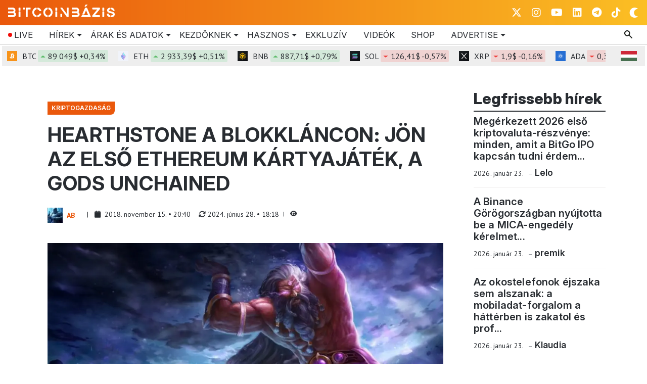

--- FILE ---
content_type: text/html; charset=UTF-8
request_url: https://www.bitcoinbazis.hu/hearthstone-blokklancon-ethereum-kartyajatek-gods-unchained/
body_size: 62436
content:
<!DOCTYPE html>
<html xmlns="http://www.w3.org/1999/xhtml" lang="hu" data-bs-theme="light">
    <head>
        <meta http-equiv="content-type" content="text/html; charset=UTF-8">

        <link rel="preconnect" href="https://fonts.googleapis.com">
        <link rel="preconnect" href="https://fonts.gstatic.com" crossorigin>
        <script data-cfasync="false" data-no-defer="1" data-no-minify="1" data-no-optimize="1">var ewww_webp_supported=!1;function check_webp_feature(A,e){var w;e=void 0!==e?e:function(){},ewww_webp_supported?e(ewww_webp_supported):((w=new Image).onload=function(){ewww_webp_supported=0<w.width&&0<w.height,e&&e(ewww_webp_supported)},w.onerror=function(){e&&e(!1)},w.src="data:image/webp;base64,"+{alpha:"UklGRkoAAABXRUJQVlA4WAoAAAAQAAAAAAAAAAAAQUxQSAwAAAARBxAR/Q9ERP8DAABWUDggGAAAABQBAJ0BKgEAAQAAAP4AAA3AAP7mtQAAAA=="}[A])}check_webp_feature("alpha");</script><script data-cfasync="false" data-no-defer="1" data-no-minify="1" data-no-optimize="1">var Arrive=function(c,w){"use strict";if(c.MutationObserver&&"undefined"!=typeof HTMLElement){var r,a=0,u=(r=HTMLElement.prototype.matches||HTMLElement.prototype.webkitMatchesSelector||HTMLElement.prototype.mozMatchesSelector||HTMLElement.prototype.msMatchesSelector,{matchesSelector:function(e,t){return e instanceof HTMLElement&&r.call(e,t)},addMethod:function(e,t,r){var a=e[t];e[t]=function(){return r.length==arguments.length?r.apply(this,arguments):"function"==typeof a?a.apply(this,arguments):void 0}},callCallbacks:function(e,t){t&&t.options.onceOnly&&1==t.firedElems.length&&(e=[e[0]]);for(var r,a=0;r=e[a];a++)r&&r.callback&&r.callback.call(r.elem,r.elem);t&&t.options.onceOnly&&1==t.firedElems.length&&t.me.unbindEventWithSelectorAndCallback.call(t.target,t.selector,t.callback)},checkChildNodesRecursively:function(e,t,r,a){for(var i,n=0;i=e[n];n++)r(i,t,a)&&a.push({callback:t.callback,elem:i}),0<i.childNodes.length&&u.checkChildNodesRecursively(i.childNodes,t,r,a)},mergeArrays:function(e,t){var r,a={};for(r in e)e.hasOwnProperty(r)&&(a[r]=e[r]);for(r in t)t.hasOwnProperty(r)&&(a[r]=t[r]);return a},toElementsArray:function(e){return e=void 0!==e&&("number"!=typeof e.length||e===c)?[e]:e}}),e=(l.prototype.addEvent=function(e,t,r,a){a={target:e,selector:t,options:r,callback:a,firedElems:[]};return this._beforeAdding&&this._beforeAdding(a),this._eventsBucket.push(a),a},l.prototype.removeEvent=function(e){for(var t,r=this._eventsBucket.length-1;t=this._eventsBucket[r];r--)e(t)&&(this._beforeRemoving&&this._beforeRemoving(t),(t=this._eventsBucket.splice(r,1))&&t.length&&(t[0].callback=null))},l.prototype.beforeAdding=function(e){this._beforeAdding=e},l.prototype.beforeRemoving=function(e){this._beforeRemoving=e},l),t=function(i,n){var o=new e,l=this,s={fireOnAttributesModification:!1};return o.beforeAdding(function(t){var e=t.target;e!==c.document&&e!==c||(e=document.getElementsByTagName("html")[0]);var r=new MutationObserver(function(e){n.call(this,e,t)}),a=i(t.options);r.observe(e,a),t.observer=r,t.me=l}),o.beforeRemoving(function(e){e.observer.disconnect()}),this.bindEvent=function(e,t,r){t=u.mergeArrays(s,t);for(var a=u.toElementsArray(this),i=0;i<a.length;i++)o.addEvent(a[i],e,t,r)},this.unbindEvent=function(){var r=u.toElementsArray(this);o.removeEvent(function(e){for(var t=0;t<r.length;t++)if(this===w||e.target===r[t])return!0;return!1})},this.unbindEventWithSelectorOrCallback=function(r){var a=u.toElementsArray(this),i=r,e="function"==typeof r?function(e){for(var t=0;t<a.length;t++)if((this===w||e.target===a[t])&&e.callback===i)return!0;return!1}:function(e){for(var t=0;t<a.length;t++)if((this===w||e.target===a[t])&&e.selector===r)return!0;return!1};o.removeEvent(e)},this.unbindEventWithSelectorAndCallback=function(r,a){var i=u.toElementsArray(this);o.removeEvent(function(e){for(var t=0;t<i.length;t++)if((this===w||e.target===i[t])&&e.selector===r&&e.callback===a)return!0;return!1})},this},i=new function(){var s={fireOnAttributesModification:!1,onceOnly:!1,existing:!1};function n(e,t,r){return!(!u.matchesSelector(e,t.selector)||(e._id===w&&(e._id=a++),-1!=t.firedElems.indexOf(e._id)))&&(t.firedElems.push(e._id),!0)}var c=(i=new t(function(e){var t={attributes:!1,childList:!0,subtree:!0};return e.fireOnAttributesModification&&(t.attributes=!0),t},function(e,i){e.forEach(function(e){var t=e.addedNodes,r=e.target,a=[];null!==t&&0<t.length?u.checkChildNodesRecursively(t,i,n,a):"attributes"===e.type&&n(r,i)&&a.push({callback:i.callback,elem:r}),u.callCallbacks(a,i)})})).bindEvent;return i.bindEvent=function(e,t,r){t=void 0===r?(r=t,s):u.mergeArrays(s,t);var a=u.toElementsArray(this);if(t.existing){for(var i=[],n=0;n<a.length;n++)for(var o=a[n].querySelectorAll(e),l=0;l<o.length;l++)i.push({callback:r,elem:o[l]});if(t.onceOnly&&i.length)return r.call(i[0].elem,i[0].elem);setTimeout(u.callCallbacks,1,i)}c.call(this,e,t,r)},i},o=new function(){var a={};function i(e,t){return u.matchesSelector(e,t.selector)}var n=(o=new t(function(){return{childList:!0,subtree:!0}},function(e,r){e.forEach(function(e){var t=e.removedNodes,e=[];null!==t&&0<t.length&&u.checkChildNodesRecursively(t,r,i,e),u.callCallbacks(e,r)})})).bindEvent;return o.bindEvent=function(e,t,r){t=void 0===r?(r=t,a):u.mergeArrays(a,t),n.call(this,e,t,r)},o};d(HTMLElement.prototype),d(NodeList.prototype),d(HTMLCollection.prototype),d(HTMLDocument.prototype),d(Window.prototype);var n={};return s(i,n,"unbindAllArrive"),s(o,n,"unbindAllLeave"),n}function l(){this._eventsBucket=[],this._beforeAdding=null,this._beforeRemoving=null}function s(e,t,r){u.addMethod(t,r,e.unbindEvent),u.addMethod(t,r,e.unbindEventWithSelectorOrCallback),u.addMethod(t,r,e.unbindEventWithSelectorAndCallback)}function d(e){e.arrive=i.bindEvent,s(i,e,"unbindArrive"),e.leave=o.bindEvent,s(o,e,"unbindLeave")}}(window,void 0),ewww_webp_supported=!1;function check_webp_feature(e,t){var r;ewww_webp_supported?t(ewww_webp_supported):((r=new Image).onload=function(){ewww_webp_supported=0<r.width&&0<r.height,t(ewww_webp_supported)},r.onerror=function(){t(!1)},r.src="data:image/webp;base64,"+{alpha:"UklGRkoAAABXRUJQVlA4WAoAAAAQAAAAAAAAAAAAQUxQSAwAAAARBxAR/Q9ERP8DAABWUDggGAAAABQBAJ0BKgEAAQAAAP4AAA3AAP7mtQAAAA==",animation:"UklGRlIAAABXRUJQVlA4WAoAAAASAAAAAAAAAAAAQU5JTQYAAAD/////AABBTk1GJgAAAAAAAAAAAAAAAAAAAGQAAABWUDhMDQAAAC8AAAAQBxAREYiI/gcA"}[e])}function ewwwLoadImages(e){if(e){for(var t=document.querySelectorAll(".batch-image img, .image-wrapper a, .ngg-pro-masonry-item a, .ngg-galleria-offscreen-seo-wrapper a"),r=0,a=t.length;r<a;r++)ewwwAttr(t[r],"data-src",t[r].getAttribute("data-webp")),ewwwAttr(t[r],"data-thumbnail",t[r].getAttribute("data-webp-thumbnail"));for(var i=document.querySelectorAll("div.woocommerce-product-gallery__image"),r=0,a=i.length;r<a;r++)ewwwAttr(i[r],"data-thumb",i[r].getAttribute("data-webp-thumb"))}for(var n=document.querySelectorAll("video"),r=0,a=n.length;r<a;r++)ewwwAttr(n[r],"poster",e?n[r].getAttribute("data-poster-webp"):n[r].getAttribute("data-poster-image"));for(var o,l=document.querySelectorAll("img.ewww_webp_lazy_load"),r=0,a=l.length;r<a;r++)e&&(ewwwAttr(l[r],"data-lazy-srcset",l[r].getAttribute("data-lazy-srcset-webp")),ewwwAttr(l[r],"data-srcset",l[r].getAttribute("data-srcset-webp")),ewwwAttr(l[r],"data-lazy-src",l[r].getAttribute("data-lazy-src-webp")),ewwwAttr(l[r],"data-src",l[r].getAttribute("data-src-webp")),ewwwAttr(l[r],"data-orig-file",l[r].getAttribute("data-webp-orig-file")),ewwwAttr(l[r],"data-medium-file",l[r].getAttribute("data-webp-medium-file")),ewwwAttr(l[r],"data-large-file",l[r].getAttribute("data-webp-large-file")),null!=(o=l[r].getAttribute("srcset"))&&!1!==o&&o.includes("R0lGOD")&&ewwwAttr(l[r],"src",l[r].getAttribute("data-lazy-src-webp"))),l[r].className=l[r].className.replace(/\bewww_webp_lazy_load\b/,"");for(var s=document.querySelectorAll(".ewww_webp"),r=0,a=s.length;r<a;r++)e?(ewwwAttr(s[r],"srcset",s[r].getAttribute("data-srcset-webp")),ewwwAttr(s[r],"src",s[r].getAttribute("data-src-webp")),ewwwAttr(s[r],"data-orig-file",s[r].getAttribute("data-webp-orig-file")),ewwwAttr(s[r],"data-medium-file",s[r].getAttribute("data-webp-medium-file")),ewwwAttr(s[r],"data-large-file",s[r].getAttribute("data-webp-large-file")),ewwwAttr(s[r],"data-large_image",s[r].getAttribute("data-webp-large_image")),ewwwAttr(s[r],"data-src",s[r].getAttribute("data-webp-src"))):(ewwwAttr(s[r],"srcset",s[r].getAttribute("data-srcset-img")),ewwwAttr(s[r],"src",s[r].getAttribute("data-src-img"))),s[r].className=s[r].className.replace(/\bewww_webp\b/,"ewww_webp_loaded");window.jQuery&&jQuery.fn.isotope&&jQuery.fn.imagesLoaded&&(jQuery(".fusion-posts-container-infinite").imagesLoaded(function(){jQuery(".fusion-posts-container-infinite").hasClass("isotope")&&jQuery(".fusion-posts-container-infinite").isotope()}),jQuery(".fusion-portfolio:not(.fusion-recent-works) .fusion-portfolio-wrapper").imagesLoaded(function(){jQuery(".fusion-portfolio:not(.fusion-recent-works) .fusion-portfolio-wrapper").isotope()}))}function ewwwWebPInit(e){ewwwLoadImages(e),ewwwNggLoadGalleries(e),document.arrive(".ewww_webp",function(){ewwwLoadImages(e)}),document.arrive(".ewww_webp_lazy_load",function(){ewwwLoadImages(e)}),document.arrive("videos",function(){ewwwLoadImages(e)}),"loading"==document.readyState?document.addEventListener("DOMContentLoaded",ewwwJSONParserInit):("undefined"!=typeof galleries&&ewwwNggParseGalleries(e),ewwwWooParseVariations(e))}function ewwwAttr(e,t,r){null!=r&&!1!==r&&e.setAttribute(t,r)}function ewwwJSONParserInit(){"undefined"!=typeof galleries&&check_webp_feature("alpha",ewwwNggParseGalleries),check_webp_feature("alpha",ewwwWooParseVariations)}function ewwwWooParseVariations(e){if(e)for(var t=document.querySelectorAll("form.variations_form"),r=0,a=t.length;r<a;r++){var i=t[r].getAttribute("data-product_variations"),n=!1;try{for(var o in i=JSON.parse(i))void 0!==i[o]&&void 0!==i[o].image&&(void 0!==i[o].image.src_webp&&(i[o].image.src=i[o].image.src_webp,n=!0),void 0!==i[o].image.srcset_webp&&(i[o].image.srcset=i[o].image.srcset_webp,n=!0),void 0!==i[o].image.full_src_webp&&(i[o].image.full_src=i[o].image.full_src_webp,n=!0),void 0!==i[o].image.gallery_thumbnail_src_webp&&(i[o].image.gallery_thumbnail_src=i[o].image.gallery_thumbnail_src_webp,n=!0),void 0!==i[o].image.thumb_src_webp&&(i[o].image.thumb_src=i[o].image.thumb_src_webp,n=!0));n&&ewwwAttr(t[r],"data-product_variations",JSON.stringify(i))}catch(e){}}}function ewwwNggParseGalleries(e){if(e)for(var t in galleries){var r=galleries[t];galleries[t].images_list=ewwwNggParseImageList(r.images_list)}}function ewwwNggLoadGalleries(e){e&&document.addEventListener("ngg.galleria.themeadded",function(e,t){window.ngg_galleria._create_backup=window.ngg_galleria.create,window.ngg_galleria.create=function(e,t){var r=$(e).data("id");return galleries["gallery_"+r].images_list=ewwwNggParseImageList(galleries["gallery_"+r].images_list),window.ngg_galleria._create_backup(e,t)}})}function ewwwNggParseImageList(e){for(var t in e){var r=e[t];if(void 0!==r["image-webp"]&&(e[t].image=r["image-webp"],delete e[t]["image-webp"]),void 0!==r["thumb-webp"]&&(e[t].thumb=r["thumb-webp"],delete e[t]["thumb-webp"]),void 0!==r.full_image_webp&&(e[t].full_image=r.full_image_webp,delete e[t].full_image_webp),void 0!==r.srcsets)for(var a in r.srcsets)nggSrcset=r.srcsets[a],void 0!==r.srcsets[a+"-webp"]&&(e[t].srcsets[a]=r.srcsets[a+"-webp"],delete e[t].srcsets[a+"-webp"]);if(void 0!==r.full_srcsets)for(var i in r.full_srcsets)nggFSrcset=r.full_srcsets[i],void 0!==r.full_srcsets[i+"-webp"]&&(e[t].full_srcsets[i]=r.full_srcsets[i+"-webp"],delete e[t].full_srcsets[i+"-webp"])}return e}check_webp_feature("alpha",ewwwWebPInit);</script>
<!-- Search Engine Optimization by Rank Math - https://rankmath.com/ -->
<title>Jön az első ethereum kártyajáték, a Gods Unchained</title>
<meta name="description" content="Aki hallott már a Hearthstone kártyajátékról, annak nem jelenthet gondot megbarátkozni a Gods Unchained ethereum kártyajáték ötletével sem."/>
<meta name="robots" content="follow, index, max-snippet:-1, max-video-preview:-1, max-image-preview:large"/>
<link rel="canonical" href="https://www.bitcoinbazis.hu/hearthstone-blokklancon-ethereum-kartyajatek-gods-unchained/" />
<meta property="og:locale" content="hu_HU" />
<meta property="og:type" content="article" />
<meta property="og:title" content="Jön az első ethereum kártyajáték, a Gods Unchained" />
<meta property="og:description" content="Aki hallott már a Hearthstone kártyajátékról, annak nem jelenthet gondot megbarátkozni a Gods Unchained ethereum kártyajáték ötletével sem." />
<meta property="og:url" content="https://www.bitcoinbazis.hu/hearthstone-blokklancon-ethereum-kartyajatek-gods-unchained/" />
<meta property="og:site_name" content="BitcoinBázis" />
<meta property="article:publisher" content="https://www.facebook.com/groups/blockchainmagyarorszag" />
<meta property="article:section" content="Kriptogazdaság" />
<meta property="og:updated_time" content="2024-06-28T18:18:07+02:00" />
<meta property="og:image" content="https://www.bitcoinbazis.hu/wp-content/uploads/2018/11/Gods-Unchained-kezdő.jpg" />
<meta property="og:image:secure_url" content="https://www.bitcoinbazis.hu/wp-content/uploads/2018/11/Gods-Unchained-kezdő.jpg" />
<meta property="og:image:width" content="1047" />
<meta property="og:image:height" content="600" />
<meta property="og:image:alt" content="ethereum kártyajáték" />
<meta property="og:image:type" content="image/jpeg" />
<meta property="article:published_time" content="2018-11-15T20:40:15+01:00" />
<meta property="article:modified_time" content="2024-06-28T18:18:07+02:00" />
<meta name="twitter:card" content="summary_large_image" />
<meta name="twitter:title" content="Jön az első ethereum kártyajáték, a Gods Unchained" />
<meta name="twitter:description" content="Aki hallott már a Hearthstone kártyajátékról, annak nem jelenthet gondot megbarátkozni a Gods Unchained ethereum kártyajáték ötletével sem." />
<meta name="twitter:site" content="@BitcoinBazis" />
<meta name="twitter:creator" content="@BitcoinBazis" />
<meta name="twitter:image" content="https://www.bitcoinbazis.hu/wp-content/uploads/2018/11/Gods-Unchained-kezdő.jpg" />
<meta name="twitter:label1" content="Szerző:" />
<meta name="twitter:data1" content="AB" />
<meta name="twitter:label2" content="Olvasási idő" />
<meta name="twitter:data2" content="1 perc" />
<script type="application/ld+json" class="rank-math-schema">{"@context":"https://schema.org","@graph":[{"@type":"Organization","@id":"https://www.bitcoinbazis.hu/#organization","name":"BitcoinB\u00e1zis","url":"https://www.bitcoinbazis.hu","sameAs":["https://www.facebook.com/groups/blockchainmagyarorszag","https://twitter.com/BitcoinBazis"],"logo":{"@type":"ImageObject","@id":"https://www.bitcoinbazis.hu/#logo","url":"https://www.bitcoinbazis.hu/wp-content/uploads/2022/06/cropped-photo_2022-06-01_21-14-43.jpg","contentUrl":"https://www.bitcoinbazis.hu/wp-content/uploads/2022/06/cropped-photo_2022-06-01_21-14-43.jpg","caption":"BitcoinB\u00e1zis","inLanguage":"hu","width":"512","height":"512"}},{"@type":"WebSite","@id":"https://www.bitcoinbazis.hu/#website","url":"https://www.bitcoinbazis.hu","name":"BitcoinB\u00e1zis","publisher":{"@id":"https://www.bitcoinbazis.hu/#organization"},"inLanguage":"hu"},{"@type":"ImageObject","@id":"https://www.bitcoinbazis.hu/wp-content/uploads/2018/11/Gods-Unchained-kezd\u0151.jpg","url":"https://www.bitcoinbazis.hu/wp-content/uploads/2018/11/Gods-Unchained-kezd\u0151.jpg","width":"1047","height":"600","caption":"ethereum k\u00e1rtyaj\u00e1t\u00e9k","inLanguage":"hu"},{"@type":"WebPage","@id":"https://www.bitcoinbazis.hu/hearthstone-blokklancon-ethereum-kartyajatek-gods-unchained/#webpage","url":"https://www.bitcoinbazis.hu/hearthstone-blokklancon-ethereum-kartyajatek-gods-unchained/","name":"J\u00f6n az els\u0151 ethereum k\u00e1rtyaj\u00e1t\u00e9k, a Gods Unchained","datePublished":"2018-11-15T20:40:15+01:00","dateModified":"2024-06-28T18:18:07+02:00","isPartOf":{"@id":"https://www.bitcoinbazis.hu/#website"},"primaryImageOfPage":{"@id":"https://www.bitcoinbazis.hu/wp-content/uploads/2018/11/Gods-Unchained-kezd\u0151.jpg"},"inLanguage":"hu"},{"@type":"Person","@id":"https://www.bitcoinbazis.hu/author/attila-balint/","name":"AB","url":"https://www.bitcoinbazis.hu/author/attila-balint/","image":{"@type":"ImageObject","@id":"https://secure.gravatar.com/avatar/fa9f676abff52a69dc9dfedc227766942470eebf523d3b1528c1c1829eeecc1a?s=96&amp;d=wavatar&amp;r=g","url":"https://secure.gravatar.com/avatar/fa9f676abff52a69dc9dfedc227766942470eebf523d3b1528c1c1829eeecc1a?s=96&amp;d=wavatar&amp;r=g","caption":"AB","inLanguage":"hu"},"worksFor":{"@id":"https://www.bitcoinbazis.hu/#organization"}},{"@type":"NewsArticle","headline":"J\u00f6n az els\u0151 ethereum k\u00e1rtyaj\u00e1t\u00e9k, a Gods Unchained","keywords":"ethereum k\u00e1rtyaj\u00e1t\u00e9k","datePublished":"2018-11-15T20:40:15+01:00","dateModified":"2024-06-28T18:18:07+02:00","author":{"@id":"https://www.bitcoinbazis.hu/author/attila-balint/","name":"AB"},"publisher":{"@id":"https://www.bitcoinbazis.hu/#organization"},"description":"Aki hallott m\u00e1r a Hearthstone k\u00e1rtyaj\u00e1t\u00e9kr\u00f3l, annak nem jelenthet gondot megbar\u00e1tkozni a Gods Unchained\u00a0ethereum k\u00e1rtyaj\u00e1t\u00e9k \u00f6tlet\u00e9vel sem.","name":"J\u00f6n az els\u0151 ethereum k\u00e1rtyaj\u00e1t\u00e9k, a Gods Unchained","@id":"https://www.bitcoinbazis.hu/hearthstone-blokklancon-ethereum-kartyajatek-gods-unchained/#richSnippet","isPartOf":{"@id":"https://www.bitcoinbazis.hu/hearthstone-blokklancon-ethereum-kartyajatek-gods-unchained/#webpage"},"image":{"@id":"https://www.bitcoinbazis.hu/wp-content/uploads/2018/11/Gods-Unchained-kezd\u0151.jpg"},"inLanguage":"hu","mainEntityOfPage":{"@id":"https://www.bitcoinbazis.hu/hearthstone-blokklancon-ethereum-kartyajatek-gods-unchained/#webpage"}}]}</script>
<!-- /Rank Math WordPress SEO plugin -->

<link rel='dns-prefetch' href='//cdn.jsdelivr.net' />
<link rel='dns-prefetch' href='//fonts.googleapis.com' />
<link rel="alternate" title="oEmbed (JSON)" type="application/json+oembed" href="https://www.bitcoinbazis.hu/wp-json/oembed/1.0/embed?url=https%3A%2F%2Fwww.bitcoinbazis.hu%2Fhearthstone-blokklancon-ethereum-kartyajatek-gods-unchained%2F" />
<link rel="alternate" title="oEmbed (XML)" type="text/xml+oembed" href="https://www.bitcoinbazis.hu/wp-json/oembed/1.0/embed?url=https%3A%2F%2Fwww.bitcoinbazis.hu%2Fhearthstone-blokklancon-ethereum-kartyajatek-gods-unchained%2F&#038;format=xml" />
<style id='wp-img-auto-sizes-contain-inline-css' type='text/css'>
img:is([sizes=auto i],[sizes^="auto," i]){contain-intrinsic-size:3000px 1500px}
/*# sourceURL=wp-img-auto-sizes-contain-inline-css */
</style>
<style id='wp-emoji-styles-inline-css' type='text/css'>

	img.wp-smiley, img.emoji {
		display: inline !important;
		border: none !important;
		box-shadow: none !important;
		height: 1em !important;
		width: 1em !important;
		margin: 0 0.07em !important;
		vertical-align: -0.1em !important;
		background: none !important;
		padding: 0 !important;
	}
/*# sourceURL=wp-emoji-styles-inline-css */
</style>
<style id='wp-block-library-inline-css' type='text/css'>
:root{--wp-block-synced-color:#7a00df;--wp-block-synced-color--rgb:122,0,223;--wp-bound-block-color:var(--wp-block-synced-color);--wp-editor-canvas-background:#ddd;--wp-admin-theme-color:#007cba;--wp-admin-theme-color--rgb:0,124,186;--wp-admin-theme-color-darker-10:#006ba1;--wp-admin-theme-color-darker-10--rgb:0,107,160.5;--wp-admin-theme-color-darker-20:#005a87;--wp-admin-theme-color-darker-20--rgb:0,90,135;--wp-admin-border-width-focus:2px}@media (min-resolution:192dpi){:root{--wp-admin-border-width-focus:1.5px}}.wp-element-button{cursor:pointer}:root .has-very-light-gray-background-color{background-color:#eee}:root .has-very-dark-gray-background-color{background-color:#313131}:root .has-very-light-gray-color{color:#eee}:root .has-very-dark-gray-color{color:#313131}:root .has-vivid-green-cyan-to-vivid-cyan-blue-gradient-background{background:linear-gradient(135deg,#00d084,#0693e3)}:root .has-purple-crush-gradient-background{background:linear-gradient(135deg,#34e2e4,#4721fb 50%,#ab1dfe)}:root .has-hazy-dawn-gradient-background{background:linear-gradient(135deg,#faaca8,#dad0ec)}:root .has-subdued-olive-gradient-background{background:linear-gradient(135deg,#fafae1,#67a671)}:root .has-atomic-cream-gradient-background{background:linear-gradient(135deg,#fdd79a,#004a59)}:root .has-nightshade-gradient-background{background:linear-gradient(135deg,#330968,#31cdcf)}:root .has-midnight-gradient-background{background:linear-gradient(135deg,#020381,#2874fc)}:root{--wp--preset--font-size--normal:16px;--wp--preset--font-size--huge:42px}.has-regular-font-size{font-size:1em}.has-larger-font-size{font-size:2.625em}.has-normal-font-size{font-size:var(--wp--preset--font-size--normal)}.has-huge-font-size{font-size:var(--wp--preset--font-size--huge)}.has-text-align-center{text-align:center}.has-text-align-left{text-align:left}.has-text-align-right{text-align:right}.has-fit-text{white-space:nowrap!important}#end-resizable-editor-section{display:none}.aligncenter{clear:both}.items-justified-left{justify-content:flex-start}.items-justified-center{justify-content:center}.items-justified-right{justify-content:flex-end}.items-justified-space-between{justify-content:space-between}.screen-reader-text{border:0;clip-path:inset(50%);height:1px;margin:-1px;overflow:hidden;padding:0;position:absolute;width:1px;word-wrap:normal!important}.screen-reader-text:focus{background-color:#ddd;clip-path:none;color:#444;display:block;font-size:1em;height:auto;left:5px;line-height:normal;padding:15px 23px 14px;text-decoration:none;top:5px;width:auto;z-index:100000}html :where(.has-border-color){border-style:solid}html :where([style*=border-top-color]){border-top-style:solid}html :where([style*=border-right-color]){border-right-style:solid}html :where([style*=border-bottom-color]){border-bottom-style:solid}html :where([style*=border-left-color]){border-left-style:solid}html :where([style*=border-width]){border-style:solid}html :where([style*=border-top-width]){border-top-style:solid}html :where([style*=border-right-width]){border-right-style:solid}html :where([style*=border-bottom-width]){border-bottom-style:solid}html :where([style*=border-left-width]){border-left-style:solid}html :where(img[class*=wp-image-]){height:auto;max-width:100%}:where(figure){margin:0 0 1em}html :where(.is-position-sticky){--wp-admin--admin-bar--position-offset:var(--wp-admin--admin-bar--height,0px)}@media screen and (max-width:600px){html :where(.is-position-sticky){--wp-admin--admin-bar--position-offset:0px}}

/*# sourceURL=wp-block-library-inline-css */
</style>
<style id='classic-theme-styles-inline-css' type='text/css'>
/*! This file is auto-generated */
.wp-block-button__link{color:#fff;background-color:#32373c;border-radius:9999px;box-shadow:none;text-decoration:none;padding:calc(.667em + 2px) calc(1.333em + 2px);font-size:1.125em}.wp-block-file__button{background:#32373c;color:#fff;text-decoration:none}
/*# sourceURL=/wp-includes/css/classic-themes.min.css */
</style>
<link rel='stylesheet' id='awsm-ead-public-css' href='https://www.bitcoinbazis.hu/wp-content/plugins/embed-any-document/css/embed-public.min.css?ver=2.7.12' type='text/css' media='all' />
<link rel='stylesheet' id='bbazis_button_css-css' href='https://www.bitcoinbazis.hu/wp-content/plugins/button-banner//frontend-style.css?ver=3a8d6d937ba3fe20af5b770398fd3f91' type='text/css' media='all' />
<style id="cm-noto-sans-font-css" media="all">/* cyrillic-ext */
@font-face {
  font-family: 'Noto Sans';
  font-style: italic;
  font-weight: 100 900;
  font-stretch: 62.5% 100%;
  font-display: swap;
  src: url(/fonts.gstatic.com/s/notosans/v42/o-0OIpQlx3QUlC5A4PNr4ARPQ_mu72BiBLE.woff2) format('woff2');
  unicode-range: U+0460-052F, U+1C80-1C8A, U+20B4, U+2DE0-2DFF, U+A640-A69F, U+FE2E-FE2F;
}
/* cyrillic */
@font-face {
  font-family: 'Noto Sans';
  font-style: italic;
  font-weight: 100 900;
  font-stretch: 62.5% 100%;
  font-display: swap;
  src: url(/fonts.gstatic.com/s/notosans/v42/o-0OIpQlx3QUlC5A4PNr4ARGQ_mu72BiBLE.woff2) format('woff2');
  unicode-range: U+0301, U+0400-045F, U+0490-0491, U+04B0-04B1, U+2116;
}
/* devanagari */
@font-face {
  font-family: 'Noto Sans';
  font-style: italic;
  font-weight: 100 900;
  font-stretch: 62.5% 100%;
  font-display: swap;
  src: url(/fonts.gstatic.com/s/notosans/v42/o-0OIpQlx3QUlC5A4PNr4ARDQ_mu72BiBLE.woff2) format('woff2');
  unicode-range: U+0900-097F, U+1CD0-1CF9, U+200C-200D, U+20A8, U+20B9, U+20F0, U+25CC, U+A830-A839, U+A8E0-A8FF, U+11B00-11B09;
}
/* greek-ext */
@font-face {
  font-family: 'Noto Sans';
  font-style: italic;
  font-weight: 100 900;
  font-stretch: 62.5% 100%;
  font-display: swap;
  src: url(/fonts.gstatic.com/s/notosans/v42/o-0OIpQlx3QUlC5A4PNr4AROQ_mu72BiBLE.woff2) format('woff2');
  unicode-range: U+1F00-1FFF;
}
/* greek */
@font-face {
  font-family: 'Noto Sans';
  font-style: italic;
  font-weight: 100 900;
  font-stretch: 62.5% 100%;
  font-display: swap;
  src: url(/fonts.gstatic.com/s/notosans/v42/o-0OIpQlx3QUlC5A4PNr4ARBQ_mu72BiBLE.woff2) format('woff2');
  unicode-range: U+0370-0377, U+037A-037F, U+0384-038A, U+038C, U+038E-03A1, U+03A3-03FF;
}
/* vietnamese */
@font-face {
  font-family: 'Noto Sans';
  font-style: italic;
  font-weight: 100 900;
  font-stretch: 62.5% 100%;
  font-display: swap;
  src: url(/fonts.gstatic.com/s/notosans/v42/o-0OIpQlx3QUlC5A4PNr4ARNQ_mu72BiBLE.woff2) format('woff2');
  unicode-range: U+0102-0103, U+0110-0111, U+0128-0129, U+0168-0169, U+01A0-01A1, U+01AF-01B0, U+0300-0301, U+0303-0304, U+0308-0309, U+0323, U+0329, U+1EA0-1EF9, U+20AB;
}
/* latin-ext */
@font-face {
  font-family: 'Noto Sans';
  font-style: italic;
  font-weight: 100 900;
  font-stretch: 62.5% 100%;
  font-display: swap;
  src: url(/fonts.gstatic.com/s/notosans/v42/o-0OIpQlx3QUlC5A4PNr4ARMQ_mu72BiBLE.woff2) format('woff2');
  unicode-range: U+0100-02BA, U+02BD-02C5, U+02C7-02CC, U+02CE-02D7, U+02DD-02FF, U+0304, U+0308, U+0329, U+1D00-1DBF, U+1E00-1E9F, U+1EF2-1EFF, U+2020, U+20A0-20AB, U+20AD-20C0, U+2113, U+2C60-2C7F, U+A720-A7FF;
}
/* latin */
@font-face {
  font-family: 'Noto Sans';
  font-style: italic;
  font-weight: 100 900;
  font-stretch: 62.5% 100%;
  font-display: swap;
  src: url(/fonts.gstatic.com/s/notosans/v42/o-0OIpQlx3QUlC5A4PNr4ARCQ_mu72Bi.woff2) format('woff2');
  unicode-range: U+0000-00FF, U+0131, U+0152-0153, U+02BB-02BC, U+02C6, U+02DA, U+02DC, U+0304, U+0308, U+0329, U+2000-206F, U+20AC, U+2122, U+2191, U+2193, U+2212, U+2215, U+FEFF, U+FFFD;
}
/* cyrillic-ext */
@font-face {
  font-family: 'Noto Sans';
  font-style: normal;
  font-weight: 100 900;
  font-stretch: 62.5% 100%;
  font-display: swap;
  src: url(/fonts.gstatic.com/s/notosans/v42/o-0IIpQlx3QUlC5A4PNr6DRASf6M7VBj.woff2) format('woff2');
  unicode-range: U+0460-052F, U+1C80-1C8A, U+20B4, U+2DE0-2DFF, U+A640-A69F, U+FE2E-FE2F;
}
/* cyrillic */
@font-face {
  font-family: 'Noto Sans';
  font-style: normal;
  font-weight: 100 900;
  font-stretch: 62.5% 100%;
  font-display: swap;
  src: url(/fonts.gstatic.com/s/notosans/v42/o-0IIpQlx3QUlC5A4PNr4TRASf6M7VBj.woff2) format('woff2');
  unicode-range: U+0301, U+0400-045F, U+0490-0491, U+04B0-04B1, U+2116;
}
/* devanagari */
@font-face {
  font-family: 'Noto Sans';
  font-style: normal;
  font-weight: 100 900;
  font-stretch: 62.5% 100%;
  font-display: swap;
  src: url(/fonts.gstatic.com/s/notosans/v42/o-0IIpQlx3QUlC5A4PNr5DRASf6M7VBj.woff2) format('woff2');
  unicode-range: U+0900-097F, U+1CD0-1CF9, U+200C-200D, U+20A8, U+20B9, U+20F0, U+25CC, U+A830-A839, U+A8E0-A8FF, U+11B00-11B09;
}
/* greek-ext */
@font-face {
  font-family: 'Noto Sans';
  font-style: normal;
  font-weight: 100 900;
  font-stretch: 62.5% 100%;
  font-display: swap;
  src: url(/fonts.gstatic.com/s/notosans/v42/o-0IIpQlx3QUlC5A4PNr6TRASf6M7VBj.woff2) format('woff2');
  unicode-range: U+1F00-1FFF;
}
/* greek */
@font-face {
  font-family: 'Noto Sans';
  font-style: normal;
  font-weight: 100 900;
  font-stretch: 62.5% 100%;
  font-display: swap;
  src: url(/fonts.gstatic.com/s/notosans/v42/o-0IIpQlx3QUlC5A4PNr5jRASf6M7VBj.woff2) format('woff2');
  unicode-range: U+0370-0377, U+037A-037F, U+0384-038A, U+038C, U+038E-03A1, U+03A3-03FF;
}
/* vietnamese */
@font-face {
  font-family: 'Noto Sans';
  font-style: normal;
  font-weight: 100 900;
  font-stretch: 62.5% 100%;
  font-display: swap;
  src: url(/fonts.gstatic.com/s/notosans/v42/o-0IIpQlx3QUlC5A4PNr6jRASf6M7VBj.woff2) format('woff2');
  unicode-range: U+0102-0103, U+0110-0111, U+0128-0129, U+0168-0169, U+01A0-01A1, U+01AF-01B0, U+0300-0301, U+0303-0304, U+0308-0309, U+0323, U+0329, U+1EA0-1EF9, U+20AB;
}
/* latin-ext */
@font-face {
  font-family: 'Noto Sans';
  font-style: normal;
  font-weight: 100 900;
  font-stretch: 62.5% 100%;
  font-display: swap;
  src: url(/fonts.gstatic.com/s/notosans/v42/o-0IIpQlx3QUlC5A4PNr6zRASf6M7VBj.woff2) format('woff2');
  unicode-range: U+0100-02BA, U+02BD-02C5, U+02C7-02CC, U+02CE-02D7, U+02DD-02FF, U+0304, U+0308, U+0329, U+1D00-1DBF, U+1E00-1E9F, U+1EF2-1EFF, U+2020, U+20A0-20AB, U+20AD-20C0, U+2113, U+2C60-2C7F, U+A720-A7FF;
}
/* latin */
@font-face {
  font-family: 'Noto Sans';
  font-style: normal;
  font-weight: 100 900;
  font-stretch: 62.5% 100%;
  font-display: swap;
  src: url(/fonts.gstatic.com/s/notosans/v42/o-0IIpQlx3QUlC5A4PNr5TRASf6M7Q.woff2) format('woff2');
  unicode-range: U+0000-00FF, U+0131, U+0152-0153, U+02BB-02BC, U+02C6, U+02DA, U+02DC, U+0304, U+0308, U+0329, U+2000-206F, U+20AC, U+2122, U+2191, U+2193, U+2212, U+2215, U+FEFF, U+FFFD;
}
</style>
<link rel='stylesheet' id='consent-magic-css' href='https://www.bitcoinbazis.hu/wp-content/plugins/consent-magic-pro/assets/css/style-public.min.css?ver=5.1.1' type='text/css' media='all' />
<link rel='stylesheet' id='contact-form-7-css' href='https://www.bitcoinbazis.hu/wp-content/plugins/contact-form-7/includes/css/styles.css?ver=6.1.4' type='text/css' media='all' />
<link rel='stylesheet' id='mc4wp-form-basic-css' href='https://www.bitcoinbazis.hu/wp-content/plugins/mailchimp-for-wp/assets/css/form-basic.css?ver=4.10.9' type='text/css' media='all' />
<style id="google-fonts-css" media="all">/* cyrillic-ext */
@font-face {
  font-family: 'Inter';
  font-style: italic;
  font-weight: 100 900;
  font-display: swap;
  src: url(/fonts.gstatic.com/s/inter/v20/UcCm3FwrK3iLTcvnUwkT9mI1F55MKw.woff2) format('woff2');
  unicode-range: U+0460-052F, U+1C80-1C8A, U+20B4, U+2DE0-2DFF, U+A640-A69F, U+FE2E-FE2F;
}
/* cyrillic */
@font-face {
  font-family: 'Inter';
  font-style: italic;
  font-weight: 100 900;
  font-display: swap;
  src: url(/fonts.gstatic.com/s/inter/v20/UcCm3FwrK3iLTcvnUwAT9mI1F55MKw.woff2) format('woff2');
  unicode-range: U+0301, U+0400-045F, U+0490-0491, U+04B0-04B1, U+2116;
}
/* greek-ext */
@font-face {
  font-family: 'Inter';
  font-style: italic;
  font-weight: 100 900;
  font-display: swap;
  src: url(/fonts.gstatic.com/s/inter/v20/UcCm3FwrK3iLTcvnUwgT9mI1F55MKw.woff2) format('woff2');
  unicode-range: U+1F00-1FFF;
}
/* greek */
@font-face {
  font-family: 'Inter';
  font-style: italic;
  font-weight: 100 900;
  font-display: swap;
  src: url(/fonts.gstatic.com/s/inter/v20/UcCm3FwrK3iLTcvnUwcT9mI1F55MKw.woff2) format('woff2');
  unicode-range: U+0370-0377, U+037A-037F, U+0384-038A, U+038C, U+038E-03A1, U+03A3-03FF;
}
/* vietnamese */
@font-face {
  font-family: 'Inter';
  font-style: italic;
  font-weight: 100 900;
  font-display: swap;
  src: url(/fonts.gstatic.com/s/inter/v20/UcCm3FwrK3iLTcvnUwsT9mI1F55MKw.woff2) format('woff2');
  unicode-range: U+0102-0103, U+0110-0111, U+0128-0129, U+0168-0169, U+01A0-01A1, U+01AF-01B0, U+0300-0301, U+0303-0304, U+0308-0309, U+0323, U+0329, U+1EA0-1EF9, U+20AB;
}
/* latin-ext */
@font-face {
  font-family: 'Inter';
  font-style: italic;
  font-weight: 100 900;
  font-display: swap;
  src: url(/fonts.gstatic.com/s/inter/v20/UcCm3FwrK3iLTcvnUwoT9mI1F55MKw.woff2) format('woff2');
  unicode-range: U+0100-02BA, U+02BD-02C5, U+02C7-02CC, U+02CE-02D7, U+02DD-02FF, U+0304, U+0308, U+0329, U+1D00-1DBF, U+1E00-1E9F, U+1EF2-1EFF, U+2020, U+20A0-20AB, U+20AD-20C0, U+2113, U+2C60-2C7F, U+A720-A7FF;
}
/* latin */
@font-face {
  font-family: 'Inter';
  font-style: italic;
  font-weight: 100 900;
  font-display: swap;
  src: url(/fonts.gstatic.com/s/inter/v20/UcCm3FwrK3iLTcvnUwQT9mI1F54.woff2) format('woff2');
  unicode-range: U+0000-00FF, U+0131, U+0152-0153, U+02BB-02BC, U+02C6, U+02DA, U+02DC, U+0304, U+0308, U+0329, U+2000-206F, U+20AC, U+2122, U+2191, U+2193, U+2212, U+2215, U+FEFF, U+FFFD;
}
/* cyrillic-ext */
@font-face {
  font-family: 'Inter';
  font-style: normal;
  font-weight: 100 900;
  font-display: swap;
  src: url(/fonts.gstatic.com/s/inter/v20/UcCo3FwrK3iLTcvvYwYZ8UA3J58.woff2) format('woff2');
  unicode-range: U+0460-052F, U+1C80-1C8A, U+20B4, U+2DE0-2DFF, U+A640-A69F, U+FE2E-FE2F;
}
/* cyrillic */
@font-face {
  font-family: 'Inter';
  font-style: normal;
  font-weight: 100 900;
  font-display: swap;
  src: url(/fonts.gstatic.com/s/inter/v20/UcCo3FwrK3iLTcvmYwYZ8UA3J58.woff2) format('woff2');
  unicode-range: U+0301, U+0400-045F, U+0490-0491, U+04B0-04B1, U+2116;
}
/* greek-ext */
@font-face {
  font-family: 'Inter';
  font-style: normal;
  font-weight: 100 900;
  font-display: swap;
  src: url(/fonts.gstatic.com/s/inter/v20/UcCo3FwrK3iLTcvuYwYZ8UA3J58.woff2) format('woff2');
  unicode-range: U+1F00-1FFF;
}
/* greek */
@font-face {
  font-family: 'Inter';
  font-style: normal;
  font-weight: 100 900;
  font-display: swap;
  src: url(/fonts.gstatic.com/s/inter/v20/UcCo3FwrK3iLTcvhYwYZ8UA3J58.woff2) format('woff2');
  unicode-range: U+0370-0377, U+037A-037F, U+0384-038A, U+038C, U+038E-03A1, U+03A3-03FF;
}
/* vietnamese */
@font-face {
  font-family: 'Inter';
  font-style: normal;
  font-weight: 100 900;
  font-display: swap;
  src: url(/fonts.gstatic.com/s/inter/v20/UcCo3FwrK3iLTcvtYwYZ8UA3J58.woff2) format('woff2');
  unicode-range: U+0102-0103, U+0110-0111, U+0128-0129, U+0168-0169, U+01A0-01A1, U+01AF-01B0, U+0300-0301, U+0303-0304, U+0308-0309, U+0323, U+0329, U+1EA0-1EF9, U+20AB;
}
/* latin-ext */
@font-face {
  font-family: 'Inter';
  font-style: normal;
  font-weight: 100 900;
  font-display: swap;
  src: url(/fonts.gstatic.com/s/inter/v20/UcCo3FwrK3iLTcvsYwYZ8UA3J58.woff2) format('woff2');
  unicode-range: U+0100-02BA, U+02BD-02C5, U+02C7-02CC, U+02CE-02D7, U+02DD-02FF, U+0304, U+0308, U+0329, U+1D00-1DBF, U+1E00-1E9F, U+1EF2-1EFF, U+2020, U+20A0-20AB, U+20AD-20C0, U+2113, U+2C60-2C7F, U+A720-A7FF;
}
/* latin */
@font-face {
  font-family: 'Inter';
  font-style: normal;
  font-weight: 100 900;
  font-display: swap;
  src: url(/fonts.gstatic.com/s/inter/v20/UcCo3FwrK3iLTcviYwYZ8UA3.woff2) format('woff2');
  unicode-range: U+0000-00FF, U+0131, U+0152-0153, U+02BB-02BC, U+02C6, U+02DA, U+02DC, U+0304, U+0308, U+0329, U+2000-206F, U+20AC, U+2122, U+2191, U+2193, U+2212, U+2215, U+FEFF, U+FFFD;
}
/* cyrillic-ext */
@font-face {
  font-family: 'PT Sans';
  font-style: italic;
  font-weight: 400;
  font-display: swap;
  src: url(/fonts.gstatic.com/s/ptsans/v18/jizYRExUiTo99u79D0e0ysmIAjcQ-woy.woff2) format('woff2');
  unicode-range: U+0460-052F, U+1C80-1C8A, U+20B4, U+2DE0-2DFF, U+A640-A69F, U+FE2E-FE2F;
}
/* cyrillic */
@font-face {
  font-family: 'PT Sans';
  font-style: italic;
  font-weight: 400;
  font-display: swap;
  src: url(/fonts.gstatic.com/s/ptsans/v18/jizYRExUiTo99u79D0e0w8mIAjcQ-woy.woff2) format('woff2');
  unicode-range: U+0301, U+0400-045F, U+0490-0491, U+04B0-04B1, U+2116;
}
/* latin-ext */
@font-face {
  font-family: 'PT Sans';
  font-style: italic;
  font-weight: 400;
  font-display: swap;
  src: url(/fonts.gstatic.com/s/ptsans/v18/jizYRExUiTo99u79D0e0ycmIAjcQ-woy.woff2) format('woff2');
  unicode-range: U+0100-02BA, U+02BD-02C5, U+02C7-02CC, U+02CE-02D7, U+02DD-02FF, U+0304, U+0308, U+0329, U+1D00-1DBF, U+1E00-1E9F, U+1EF2-1EFF, U+2020, U+20A0-20AB, U+20AD-20C0, U+2113, U+2C60-2C7F, U+A720-A7FF;
}
/* latin */
@font-face {
  font-family: 'PT Sans';
  font-style: italic;
  font-weight: 400;
  font-display: swap;
  src: url(/fonts.gstatic.com/s/ptsans/v18/jizYRExUiTo99u79D0e0x8mIAjcQ-w.woff2) format('woff2');
  unicode-range: U+0000-00FF, U+0131, U+0152-0153, U+02BB-02BC, U+02C6, U+02DA, U+02DC, U+0304, U+0308, U+0329, U+2000-206F, U+20AC, U+2122, U+2191, U+2193, U+2212, U+2215, U+FEFF, U+FFFD;
}
/* cyrillic-ext */
@font-face {
  font-family: 'PT Sans';
  font-style: italic;
  font-weight: 700;
  font-display: swap;
  src: url(/fonts.gstatic.com/s/ptsans/v18/jizdRExUiTo99u79D0e8fOydIhUd0TA7i2bI.woff2) format('woff2');
  unicode-range: U+0460-052F, U+1C80-1C8A, U+20B4, U+2DE0-2DFF, U+A640-A69F, U+FE2E-FE2F;
}
/* cyrillic */
@font-face {
  font-family: 'PT Sans';
  font-style: italic;
  font-weight: 700;
  font-display: swap;
  src: url(/fonts.gstatic.com/s/ptsans/v18/jizdRExUiTo99u79D0e8fOydKxUd0TA7i2bI.woff2) format('woff2');
  unicode-range: U+0301, U+0400-045F, U+0490-0491, U+04B0-04B1, U+2116;
}
/* latin-ext */
@font-face {
  font-family: 'PT Sans';
  font-style: italic;
  font-weight: 700;
  font-display: swap;
  src: url(/fonts.gstatic.com/s/ptsans/v18/jizdRExUiTo99u79D0e8fOydIRUd0TA7i2bI.woff2) format('woff2');
  unicode-range: U+0100-02BA, U+02BD-02C5, U+02C7-02CC, U+02CE-02D7, U+02DD-02FF, U+0304, U+0308, U+0329, U+1D00-1DBF, U+1E00-1E9F, U+1EF2-1EFF, U+2020, U+20A0-20AB, U+20AD-20C0, U+2113, U+2C60-2C7F, U+A720-A7FF;
}
/* latin */
@font-face {
  font-family: 'PT Sans';
  font-style: italic;
  font-weight: 700;
  font-display: swap;
  src: url(/fonts.gstatic.com/s/ptsans/v18/jizdRExUiTo99u79D0e8fOydLxUd0TA7iw.woff2) format('woff2');
  unicode-range: U+0000-00FF, U+0131, U+0152-0153, U+02BB-02BC, U+02C6, U+02DA, U+02DC, U+0304, U+0308, U+0329, U+2000-206F, U+20AC, U+2122, U+2191, U+2193, U+2212, U+2215, U+FEFF, U+FFFD;
}
/* cyrillic-ext */
@font-face {
  font-family: 'PT Sans';
  font-style: normal;
  font-weight: 400;
  font-display: swap;
  src: url(/fonts.gstatic.com/s/ptsans/v18/jizaRExUiTo99u79D0-ExcOPIDUg-g.woff2) format('woff2');
  unicode-range: U+0460-052F, U+1C80-1C8A, U+20B4, U+2DE0-2DFF, U+A640-A69F, U+FE2E-FE2F;
}
/* cyrillic */
@font-face {
  font-family: 'PT Sans';
  font-style: normal;
  font-weight: 400;
  font-display: swap;
  src: url(/fonts.gstatic.com/s/ptsans/v18/jizaRExUiTo99u79D0aExcOPIDUg-g.woff2) format('woff2');
  unicode-range: U+0301, U+0400-045F, U+0490-0491, U+04B0-04B1, U+2116;
}
/* latin-ext */
@font-face {
  font-family: 'PT Sans';
  font-style: normal;
  font-weight: 400;
  font-display: swap;
  src: url(/fonts.gstatic.com/s/ptsans/v18/jizaRExUiTo99u79D0yExcOPIDUg-g.woff2) format('woff2');
  unicode-range: U+0100-02BA, U+02BD-02C5, U+02C7-02CC, U+02CE-02D7, U+02DD-02FF, U+0304, U+0308, U+0329, U+1D00-1DBF, U+1E00-1E9F, U+1EF2-1EFF, U+2020, U+20A0-20AB, U+20AD-20C0, U+2113, U+2C60-2C7F, U+A720-A7FF;
}
/* latin */
@font-face {
  font-family: 'PT Sans';
  font-style: normal;
  font-weight: 400;
  font-display: swap;
  src: url(/fonts.gstatic.com/s/ptsans/v18/jizaRExUiTo99u79D0KExcOPIDU.woff2) format('woff2');
  unicode-range: U+0000-00FF, U+0131, U+0152-0153, U+02BB-02BC, U+02C6, U+02DA, U+02DC, U+0304, U+0308, U+0329, U+2000-206F, U+20AC, U+2122, U+2191, U+2193, U+2212, U+2215, U+FEFF, U+FFFD;
}
/* cyrillic-ext */
@font-face {
  font-family: 'PT Sans';
  font-style: normal;
  font-weight: 700;
  font-display: swap;
  src: url(/fonts.gstatic.com/s/ptsans/v18/jizfRExUiTo99u79B_mh0OOtLR8a8zILig.woff2) format('woff2');
  unicode-range: U+0460-052F, U+1C80-1C8A, U+20B4, U+2DE0-2DFF, U+A640-A69F, U+FE2E-FE2F;
}
/* cyrillic */
@font-face {
  font-family: 'PT Sans';
  font-style: normal;
  font-weight: 700;
  font-display: swap;
  src: url(/fonts.gstatic.com/s/ptsans/v18/jizfRExUiTo99u79B_mh0OqtLR8a8zILig.woff2) format('woff2');
  unicode-range: U+0301, U+0400-045F, U+0490-0491, U+04B0-04B1, U+2116;
}
/* latin-ext */
@font-face {
  font-family: 'PT Sans';
  font-style: normal;
  font-weight: 700;
  font-display: swap;
  src: url(/fonts.gstatic.com/s/ptsans/v18/jizfRExUiTo99u79B_mh0OCtLR8a8zILig.woff2) format('woff2');
  unicode-range: U+0100-02BA, U+02BD-02C5, U+02C7-02CC, U+02CE-02D7, U+02DD-02FF, U+0304, U+0308, U+0329, U+1D00-1DBF, U+1E00-1E9F, U+1EF2-1EFF, U+2020, U+20A0-20AB, U+20AD-20C0, U+2113, U+2C60-2C7F, U+A720-A7FF;
}
/* latin */
@font-face {
  font-family: 'PT Sans';
  font-style: normal;
  font-weight: 700;
  font-display: swap;
  src: url(/fonts.gstatic.com/s/ptsans/v18/jizfRExUiTo99u79B_mh0O6tLR8a8zI.woff2) format('woff2');
  unicode-range: U+0000-00FF, U+0131, U+0152-0153, U+02BB-02BC, U+02C6, U+02DA, U+02DC, U+0304, U+0308, U+0329, U+2000-206F, U+20AC, U+2122, U+2191, U+2193, U+2212, U+2215, U+FEFF, U+FFFD;
}
</style>
<link rel='stylesheet' id='bootstrap-css' href='https://cdn.jsdelivr.net/npm/bootstrap@5.3.3/dist/css/bootstrap.min.css' type='text/css' media='all' />
<link rel='stylesheet' id='fontawesome-css' href='https://www.bitcoinbazis.hu/wp-content/themes/bbazis2025/fonts/css/fontawesome.min.css' type='text/css' media='all' />
<link rel='stylesheet' id='fontawesome_brands-css' href='https://www.bitcoinbazis.hu/wp-content/themes/bbazis2025/fonts/css/brands.min.css' type='text/css' media='all' />
<link rel='stylesheet' id='fontawesome_solid-css' href='https://www.bitcoinbazis.hu/wp-content/themes/bbazis2025/fonts/css/solid.min.css' type='text/css' media='all' />
<link rel='stylesheet' id='bitcoinbazis_style-css' href='https://www.bitcoinbazis.hu/wp-content/themes/bbazis2025/style.css?ver=3a8d6d937ba3fe20af5b770398fd3f91' type='text/css' media='all' />
<link rel='stylesheet' id='bitcoinbazis_daterangepicker_css-css' href='https://www.bitcoinbazis.hu/wp-content/themes/bbazis2025/daterangepicker.css' type='text/css' media='all' />
<link rel='stylesheet' id='cryptocoins-css' href='https://www.bitcoinbazis.hu/wp-content/themes/bbazis2025/cryptocoins.css' type='text/css' media='all' />
<link rel='stylesheet' id='cryptocoins-colors-css' href='https://www.bitcoinbazis.hu/wp-content/themes/bbazis2025/cryptocoins-colors.css' type='text/css' media='all' />
<link rel='stylesheet' id='slb_core-css' href='https://www.bitcoinbazis.hu/wp-content/plugins/simple-lightbox/client/css/app.css?ver=2.9.4' type='text/css' media='all' />
<script type="text/javascript" id="jquery-core-js-extra">
/* <![CDATA[ */
var SDT_DATA = {"ajaxurl":"https://www.bitcoinbazis.hu/wp-admin/admin-ajax.php","siteUrl":"https://www.bitcoinbazis.hu/","pluginsUrl":"https://www.bitcoinbazis.hu/wp-content/plugins","isAdmin":""};
//# sourceURL=jquery-core-js-extra
/* ]]> */
</script>
<script type="text/javascript" src="https://www.bitcoinbazis.hu/wp-includes/js/jquery/jquery.min.js?ver=3.7.1" id="jquery-core-js"></script>
<script type="text/javascript" src="https://www.bitcoinbazis.hu/wp-includes/js/jquery/jquery-migrate.min.js?ver=3.4.1" id="jquery-migrate-js"></script>
<script type="text/javascript" src="https://www.bitcoinbazis.hu/wp-content/plugins/coinprice/coinprice.js?nocache=1734957660&amp;ver=3a8d6d937ba3fe20af5b770398fd3f91" id="bitcoinbazizs-price-js"></script>
<script type="text/javascript" src="https://www.bitcoinbazis.hu/wp-content/plugins/coinprice/js.cookie.min.js?nocache=1717595678&amp;ver=3a8d6d937ba3fe20af5b770398fd3f91" id="Cookies-js"></script>
<script type="text/javascript" src="https://www.bitcoinbazis.hu/wp-content/themes/bbazis2025/js/bbazis-scripts.js?ver=3a8d6d937ba3fe20af5b770398fd3f91" id="bitcoinbazis_scripts-js"></script>
<script type="text/javascript" src="https://www.bitcoinbazis.hu/wp-content/themes/bbazis2025/js/moment.min.js" id="bitcoinbazis_moment-js"></script>
<script type="text/javascript" src="https://www.bitcoinbazis.hu/wp-content/themes/bbazis2025/js/daterangepicker.min.js" id="bitcoinbazis_date_range-js"></script>
<script type="text/javascript" src="https://cdn.jsdelivr.net/npm/bootstrap@5.3.3/dist/js/bootstrap.bundle.min.js" id="bitcoinbazis_bootstrap-js"></script>
<script type="text/javascript" id="consent-magic-js-extra">
/* <![CDATA[ */
var CS_Data = {"nn_cookie_ids":[],"non_necessary_cookies":[],"cookielist":{"15171":{"term_id":15171,"name":"Necessary","slug":"necessary","ignore":0},"15172":{"term_id":15172,"name":"Analytics","slug":"analytics","ignore":0},"15173":{"term_id":15173,"name":"Marketing","slug":"marketing","ignore":0},"15174":{"term_id":15174,"name":"Google Fonts","slug":"googlefonts","ignore":"1"},"15175":{"term_id":15175,"name":"Unassigned","slug":"unassigned","ignore":"1"},"15176":{"term_id":15176,"name":"Embedded Videos","slug":"embedded_video","ignore":0}},"ajax_url":"https://www.bitcoinbazis.hu/wp-admin/admin-ajax.php","current_lang":"hu","security":"6cc566d9f1","consentVersion":"1","cs_cookie_domain":"","privacy_length":"250","cs_expire_days":"180","cs_script_cat":{"facebook":0,"analytics":0,"gads":0,"pinterest":0,"bing":0,"adsense":0,"hubspot":0,"matomo":0,"maps":0,"addthis":0,"sharethis":0,"soundcloud":0,"slideshare":0,"instagram":0,"hotjar":0,"tiktok":0,"twitter":0,"youtube":0,"googlefonts":0,"google_captcha":0,"reddit":0,"pys":15171,"conversion_exporter":15173},"cs_proof_expire":"360","cs_default_close_on_scroll":"60","cs_track_analytics":"","test_prefix":"","cs_refresh_after_consent":"","cs_consent_for_pys":"0","cs_track_before_consent_expressed_for_pys":"0","cs_video_placeholder_text":"","cs_google_consent_mode":{"analytics_storage":{"filter":0,"category":0},"ad_storage":{"filter":0,"category":0},"ad_user_data":{"filter":0,"category":0},"ad_personalization":{"filter":0,"category":0}},"cs_google_consent_mode_enabled":"","cs_bing_consent_mode":{"ad_storage":{"filter":0,"category":0}},"cs_bing_consent_mode_enabled":"","cs_reddit_ldu_mode":"0","cs_url_passthrough_mode":{"filter":false,"value":false,"enabled":false},"cs_meta_ldu_mode":"0","cs_block_video_personal_data":"0","cs_necessary_cat_id":"15171","cs_cache_label":"1769182934","cs_cache_enabled":"1","cs_active_rule":"","cs_active_rule_name":"false","cs_showing_rule_until_express_consent":"0","cs_minimum_recommended":{"15172":0,"15176":0,"15173":0,"cs_enabled_advanced_matching":0,"cs_enabled_server_side":0},"cs_deny_consent_for_close":"","cs_run_scripts":"0","cs_iab":{"enabled":0,"native_scripts":false},"cs_translations":{"cs_iab_name":"N\u00e9v","cs_iab_domain":"Domain","cs_iab_purposes":"C\u00e9lok","cs_iab_expiry":"Lej\u00e1r","cs_iab_type":"T\u00edpus","cs_iab_cookie_details":"S\u00fcti R\u00e9szletek","cs_iab_years":"% \u00e9v","cs_iab_months":"% h\u00f3nap(ok)","cs_iab_days":"% nap(ok)","cs_iab_hours":"% \u00f3ra(k)","cs_iab_minutes":"% perc(ek)","cs_iab_legitimate_interest":"Jogos \u00c9rdek","cs_iab_privacy_policy":"Adatv\u00e9delmi ir\u00e1nyelv","cs_iab_special_purposes":"Speci\u00e1lis C\u00e9lok","cs_iab_features":"Funkci\u00f3k","cs_iab_special_features":"Speci\u00e1lis Funkci\u00f3k","cs_iab_data_categories":"Adatkateg\u00f3ri\u00e1k","cs_iab_storage_methods":"T\u00e1rol\u00e1si vagy el\u00e9r\u00e9si m\u00f3dszerek","cs_iab_cookies_and_others":"S\u00fctik \u00e9s egy\u00e9b","cs_iab_other_methods":"Egy\u00e9b m\u00f3dszerek","cs_iab_consent_preferences":"Hozz\u00e1j\u00e1rul\u00e1si be\u00e1ll\u00edt\u00e1sok","cs_iab_cookie_refreshed":"A s\u00fcti lej\u00e1rata friss\u00edthet\u0151","cs_iab_show_cookie_details":"S\u00fcti r\u00e9szletek megjelen\u00edt\u00e9se","cs_iab_nodata":"Nincs adat","cs_iab_btn_text_allow":"Enged\u00e9lyez"},"cs_design_type":"","cs_embedded_video":{"block":false},"cs_wp_consent_api":{"enabled":false,"consent_type":"optin","categories":{"statistics":{"name":"Statistics","slug":"statistics","ids":[15172]},"preferences":{"name":"Preferences","slug":"preferences","ids":[15176]},"marketing":{"name":"Marketing","slug":"marketing","ids":[15173]},"functional":{"name":"Functional","slug":"functional","ids":[]},"statistics-anonymous":{"name":"Statistics-anonymous","slug":"statistics-anonymous","ids":[]}}},"cs_conversion_exporter":{"load_cookies":true},"version":"5.1.1"};
var cs_log_object = {"ajaxurl":"https://www.bitcoinbazis.hu/wp-admin/admin-ajax.php"};
//# sourceURL=consent-magic-js-extra
/* ]]> */
</script>
<script type="text/javascript" src="https://www.bitcoinbazis.hu/wp-content/plugins/consent-magic-pro/assets/scripts/cs-public.min.js?ver=1769182934" id="consent-magic-js"></script>
<link rel="https://api.w.org/" href="https://www.bitcoinbazis.hu/wp-json/" /><link rel="alternate" title="JSON" type="application/json" href="https://www.bitcoinbazis.hu/wp-json/wp/v2/posts/18939" /><link rel="EditURI" type="application/rsd+xml" title="RSD" href="https://www.bitcoinbazis.hu/xmlrpc.php?rsd" />

<link rel='shortlink' href='https://www.bitcoinbazis.hu/?p=18939' />
<!-- Global site tag (gtag.js) - Google Analytics -->
<script async src="https://www.googletagmanager.com/gtag/js?id=UA-64101536-5"></script>
<script>
  window.dataLayer = window.dataLayer || [];
  function gtag(){dataLayer.push(arguments);}
  gtag('js', new Date());
  
  gtag('config', 'G-2P0FLR7STF');
  gtag('config', 'UA-64101536-5');
  
</script>
<meta name="google-site-verification" content="UzGfCVhB1hIlPA1yf0Ru9AEOHtARs1LLFta1zbQxSv0" />
<meta name="msvalidate.01" content="60BE255BB930CF71B5889CCC9298AB31" />
<meta property="fb:pages" content="1727495430866990" /><!-- Analytics by WP Statistics - https://wp-statistics.com -->

<!-- Dynamic Widgets by QURL loaded - http://www.dynamic-widgets.com //-->
<link rel="icon" href="https://www.bitcoinbazis.hu/wp-content/uploads/2024/05/cropped-favicon_jo-1-32x32.png" sizes="32x32" />
<link rel="icon" href="https://www.bitcoinbazis.hu/wp-content/uploads/2024/05/cropped-favicon_jo-1-192x192.png" sizes="192x192" />
<link rel="apple-touch-icon" href="https://www.bitcoinbazis.hu/wp-content/uploads/2024/05/cropped-favicon_jo-1-180x180.png" />
<meta name="msapplication-TileImage" content="https://www.bitcoinbazis.hu/wp-content/uploads/2024/05/cropped-favicon_jo-1-270x270.png" />
		<style type="text/css" id="wp-custom-css">
			body.single-youtube-videok .code-block-13 iframe { display: none !important; }
.single-youtube-videok .bbazis-article-date::before { display: none !important; }
.bbazis-youtube-banner img { max-width: 100%; height: auto; }
.btcpay-form--block { display: flex !important; flex-direction: row !important; align-items: center width: 100%; padding: 0 18px; background-color: #efefef; justify-content: flex-start !important; }
.author .btcpay-form--block { padding: 10px; }
.btcpay-custom-container { display: flex; flex-direction: row; }
.btcpay-form select { margin: 0 !important; padding: 10px !important; }
input[type=range].btcpay-input-range { margin: 0 !important; }
.btcpay-form--block p { margin: 0 !important; }
.btcpay-form--block button.submit { display: flex; flex-direction: row; align-items: center; margin: 0 0 0 20px; justify-content: center; background-color: #0D579B !important; padding: 0 20px; }
.btcpay-form--block button.submit span { margin: 0 5px 0 0; }
.btcpay-input-price { border: 1px solid #ddd !important; }
input[type=range].btcpay-input-range::-webkit-slider-thumb { background-color: #0D579B !important; border: 2px solid #0D579B !important; }
.bbazis-donate-author-content { background-color: #efefef !important;  display: flex; }
.author-donate-text { font-size: 14px; }
.author-donate-text strong { color: var(--bs-blue); }
.author-donate-headline { font-weight: 600; font-size: 18px; color: var(--bs-blue); }
.bbazis-donate-author-content .btcpay-input-range { display: none; }
.bbazis-single-tamogatas .btcpay-form--block { background: none; }
.bbazis-single-tamogatas .btcpay-form--block .submit { border: 1px solid var(--bs-blue); color: var(--bs-white); background-color: var(--bs-blue); font-size: 14px; padding: 5px 10px; border-bottom-right-radius: 10px }
.bbazis-single-tamogatas .btcpay-form--block .submit:hover { background-color: var(--bs-bg-color); color: var(--bs-blue); }
[data-bs-theme=dark] .bbazis-single-tamogatas .btcpay-form--block .submit { border: 1px solid var(--bs-white); color: var(--bs-bg-color); background-color: var(--bs-white); }
[data-bs-theme=dark] .bbazis-single-tamogatas .btcpay-form--block .submit:hover { color: var(--bs-white); background-color: var(--bs-bg-color); }

.bbazis-hirdetes-single { background: rgb(243,248,242); background: linear-gradient(138deg, rgba(243,248,242,1) 0%, rgba(218,234,215,1) 100%); border-top: 5px solid #8FC087; }
.bbazis-hirdetes-single-image figure { width: 100%; margin: 16px 0 0 0; }
.bbazis-hirdetes-single-image figure img { width: 100%; height: auto; overflow: hidden; }
.bbazis-hirdetes-single-title { font-size: 20px; color: #282C31; font-weight: 600; }
.bbazis-hirdetes-single-content ul { list-style: none; margin: 0 0 0 20px; padding: 0; }
.bbazis-hirdetes-single-content ul li { margin: 0 0 10px 0; padding: 0 0 0 30px; position: relative; }
.bbazis-hirdetes-single-content ul li::before { content: ""; width: 20px; height: 20px; display: inline-block; background-image: url('https://bitcoinbazis.hu/wp-content/themes/bbazis2024/images/pipa2.svg'); background-repeat: no-repeat; background-position: center center; background-size: contain; background-size: 20px 20px; position: absolute; top: 0px; left: 0px; }
.bbazis-hirdetes-single-button { font-size: 18px !important; text-transform: uppercase !important; font-weight: 700 !important; color: var(--bs-primary-text-color) !important; background-color: #f2a900 !important; border-bottom: 2px solid #B88100 !important; text-decoration: none !important; transition: .5s; border-radius: 5px; -moz-border-radius: 5px; -webkit-border-radius: 5px; }
.bbazis-hirdetes-single-button:hover { color: var(--bs-bg-color) !important; background-color: var(--bs-primary-text-color) !important; border-bottom: 2px var(--bs-primary-text-color) !important; transition: .5s; }
.bbazis-hirdetes-single-rating-text { font-size: 12px !important; text-transform: uppercase; }
.rating-star { margin: 0 4px; background-repeat: no-repeat; background-size: 20px 20px; background-position: center; display: inline-block; width: 20px; height: 20px; }
.star-full { background-image: url('https://bitcoinbazis.hu/wp-content/themes/bbazis2024/images/star-full.svg'); }
.star-half { background-image: url('https://bitcoinbazis.hu/wp-content/themes/bbazis2024/images/star-half.svg'); }
.star-empty { background-image: url('https://bitcoinbazis.hu/wp-content/themes/bbazis2024/images/star-empty.svg'); }
.bbazis-post-tag { display: inline-block; margin: 0 16px 16px 0 !important; }
.code-block-6 { width: 100% !important; max-height: 90px !important; }
.code-block-6 iframe { height: 90px !important; }
.bbazis-single-article div {
	overflow-x: clip !important; overflow-y: visible !important;
}
.bbazis-home-exkluziv .textwidget {
	display: flex;
	flex-direction: row;
	flex-wrap: wrap;
}

.bbazis-home-exkluziv .textwidget article.bbazis-article:nth-of-type(1) {
	padding-right: .75rem !important
}

.bbazis-home-exkluziv .textwidget article.bbazis-article:nth-of-type(2) {
	padding-left: .75rem !important
}

.the_champ_sharing_container.the_champ_horizontal_sharing {
	overflow-x: auto !important;
}

.ai-close-button {
	right: 5px !important;
}

.tradingview-widget-container div {
	max-width: 100%;
}

.iframe600 {
	height: 600px !important;
	margin-bottom: 24px !important;
	background-color: var(--bs-bg-color) !important;
}

.iframe250 {
	height: 250px !important;
	margin-bottom: 24px !important;
	background-color: var(--bs-bg-color) !important;
	width: auto !important;
	max-width: 100%;
}

.code-block-7 {
	background-color: var(--bs-bg-color) !important;
}

.bbazis-scroll-sticky {
	height: auto !important;
}

.article-english .code-block-13 { 
	display: none !important;
}

.home .bbazis-home-exkluziv .bbazis-news-info-details { display: none !important; }

.bbazis-article-views {
	font-size: 0.75em;
}

.bbazis-guide-page-views {
	font-size: 0.75em;
	height: 30px;
	display: inline-flex;
	flex-direction: row;
	align-items: center;
	padding: 0 8px;
	background-color: #294d96;
	border-bottom-right-radius: 10px;
	margin: 2px 0 0 2px;
	color: var(--bs-white);
}

.bbazis-article-views::before {
	content:"|"; margin: 0 8px; display: inline-block;
}

.page-guide-views .bbazis-article-views::before {
	display: none !important;
}

.bbazis-currencies-list {
	background-color: var(--bs-bg-color) !important;
}

.bbazis-curr-info {
	margin: 0 10px;
}

.currencies-button, .currency-change {
	height: 40px !important;
}

.bbazis-curr-info {
	padding: 0 0 0 30px;
}

.currencies-container-content { 	animation: moveText 80s linear infinite;
}

.coin_price a.cplink {
	display: flex;
	flex-direction: row;
}

.coin_price a.cplink {
	display: flex;
	flex-direction: row;
	align-items: center;
}

.code-block-10 iframe#eToroBanner {
	height: 384px;
}

.code-block-10.ai-close-fit, .code-block-3.ai-close-fit {
	width: 100%;
}

.bbazis-team-member {
	aspect-ratio: 1/1;
	overflow: hidden;
}

.bbazis-team-member figure {
	display: flex;
	width: 100%;
	margin: 0;
	padding: 0;
}

.bbazis-team-member figure img {
	width: 100%;
	height: 100%;
	max-width: 100%;
	max-height: 100%;
	object-fit: cover;
}
.live-page .bbazis-news-info {
	border: none !important;
}

.live-page .bbazis-article {
	border-bottom: 1px solid #F2F0F0 !important;
}

.live-page .bbazis-article.marked {
	background-color: #FFF3AD !important;
	border-left: 5px solid #FFE347;
}

[data-bs-theme=dark] .live-page .bbazis-article.marked {
	background-color: rgba(255,255,255,.1) !important;
}

.live-page .bbazis-article.marked .bbazis-news-info-details {
	position: relative;
}

.live-page .bbazis-article.marked .bbazis-news-info-details::before {
	content: "";
	display: inline-block;
	width: 10px;
	height: 10px;
	background-color: var(--bs-blue);
	border-radius: 50%;
	margin: 0 5px 0 0;
}

[data-bs-theme=dark] .live-page .bbazis-article.marked .bbazis-news-info-details::before {
	background-color: #f2a900;
}

.live-page .bbazis-article.marked .bbazis-news-info-details .bbazis-medium-name {
	color: var(--bs-blue);
	font-weight: 500;
}

.live-page .bbazis-article .bbazis-medium-name {
	opacity:.7 !important;
}

.live-page .bbazis-article.marked .bbazis-medium-name {
	opacity:1 !important;
}

[data-bs-theme=dark] .live-page .bbazis-article.marked .bbazis-medium-name {
	color: #f2a900;
	opacity: 1 !important;
}

.bbazis-news-info-details-date::after {
	content: "\2013";
	display: inline-block;
	margin: 0 8px;
	opacity: .7;
}

.bbazis-cikk-author a {
	font-weight: 400;
}

.bbazis-cikk-author::before {
	content: "\2013";
	display: inline-block;
	margin: 0;
	opacity: .7;
}

.bbazis-live-heading {
	position: relative;
	display: inline-block;
	padding-left: 20px;
}

.bbazis-live-heading::before {
	content: "";
	display: inline-block;
	background-color: #F10804;
	width: 14px;
	height: 14px;
	border-radius: 50%;
	position: absolute;
	top: 20px;
	left: -3px;
	opacity: 0;
	animation-name: blinkingRed;
	animation-iteration-count: infinite;
	animation-duration: 1.5s;
}

.menu-live {
	position: relative;
	padding-left: 12px !important;
}

.menu-live a {
	color: var(--bs-primary-text-color);
}

[data-bs-theme=dark] .menu-live a {
	color: #fff !important;
}

.menu-live::before {
	position: absolute;
	top: 15px;
	left: 0;
	content: "";
	display: inline-block;
	width: 8px;
	height: 8px;
	background-color: #F10804;
	border-radius: 50%;
	animation-name: blinkingRed;
	animation-iteration-count: infinite;
	animation-duration: 1.5s;
}

@keyframes blinkingRed {
	0% { opacity: 0; }
	50% { opacity: 1; }
	100% { opacity: 0; }
}

.bbazis-latest-news-title-live a {
	color: var(--bs-primary-text-color);
	text-decoration: none;
	font-weight: 500;
	font-family: "Oswald", sans-serif !important;
	font-size: 1.25rem;
	letter-spacing: .2px;
}

.live-page .bbazis-article.marked .bbazis-latest-news-title-live a {
	color: #6E0D25;
}

[data-bs-theme=dark] .live-page .bbazis-article.marked .bbazis-latest-news-title-live a {
	color: #f2a900;
}

.bbazis-news-info-details-date-date {
	position: relative;
	margin: 0 10px 0 0;
	opacity: .7;
}

.bbazis-news-info-details-date-time {
	opacity: .7;
}

span.bb-time {
	position: relative;
	padding-left: 10px;
}

span.bb-time::before {
	position: absolute;
	top: 7px;
	left: -4px;
	margin: 0px 5px;
	content: "";
	display: inline-block;
	width: 4px;
	height: 4px;
	border-radius: 50%;
	background-color: var(--bs-primary-text-color);
	opacity: 1;
}

.bbazis-most-recent span.bb-time::before {
	background-color: var(--bs-text-on-image) !important;
}

.bbazis-news-info-details-date-date::after {
	position: absolute;
	top: 7px;
	margin: 0px 5px;
	content: "";
	display: inline-block;
	width: 4px;
	height: 4px;
	border-radius: 50%;
	background-color: var(--bs-primary-text-color);
	opacity: .7;
}

.page-live-section-heading {
	text-transform: none !important;
	color: var(--bs-blue) !important;
}

[data-bs-theme=dark] .page-live-section-heading, [data-bs-theme=dark] .bbazis-navbar-nav > li.current-menu-item a {
	color: var(--bs-primary-text-color) !important;
}

.page-live-section-heading::after {
	background-color: var(--bs-blue) !important;
	opacity: .5;
}

[data-bs-theme=dark] .page-live-section-heading::after {
	background-color: var(--bs-primary-text-color) !important;
	opacity: .5;
}

.bbazis-single-container .code-block iframe {
	width: auto;
	max-width: 100%;
}

.bbazis-article-date, .bbazis-mod-date {
	width: auto;
}

.bbazis-navbar-nav li a {
	font-size: 1.06em;
	white-space: nowrap;
}

@media(max-width: 1200px) {
	.btcpay-form--block { flex-direction: column !important; width: 100%; justify-content: center; align-items: center; }
	.btcpay-form--block button.submit { margin: 20px 0 0 0; }
	.menu-live::before {
		top: 10px;
		left: 16px;
	}
	.menu-live {
		padding-left: 16px !important;
	}
	.bbazis-live-heading::before {
		top: 15px;
	}
	.bbazis-single-container span.bb-time::before {
		top: 6px !important;
	}
	.bbazis-article-date::before {
		display: none;
	}
}

@media (max-width: 992px) {
	.single .bbazis-single-aside {
			display: flex !important;
			margin: 0 !important;
	}
}

@media (max-width: 768px) {
  .bbazis-hirdetes-single-image figure { width: 60%; }
	.bbazis-home-exkluziv .textwidget article.bbazis-article:nth-of-type(1) {
	padding-right: 0 !important
}

	.bbazis-home-exkluziv .textwidget article.bbazis-article:nth-of-type(2) {
		padding-left: 0 !important
	}
	
	.code-block-6 { max-height: 50px !important; }
	.code-block-6 iframe { height: 50px !important; }
	.bbazis-most-recent span.bb-time::before {
	background-color: var(--bs-primary-text-color) !important;
	}
}
.bbazis-article-figure {
		display: flex !important;
}

.display-more-news {
	background-color: var(--bs-blue);
	color: var(--bs-white);
	border: 2px solid var(--bs-blue);
	text-decoration: none;
	text-transform: uppercase;
	font-weight: 700;
	border-bottom-right-radius: 10px;
}

.display-more-news:hover {
	background-color: var(--bs-white);
	color: var(--bs-blue);
}

@media (max-width: 656px) {
	
}


@media (max-width: 576px) {
	.bbazis-article-date, .bbazis-mod-date {
		width: 100%;
		padding-left: 0 !important;
}
	
	.bbazis-article-views::before {
		display: none !important;
	}
}

@media (max-width: 480px) {
	.bbazis-donate-author-content { display: none; }
	prompticon3 { width: 40px !important; height: 40px !important; bottom: 50px !important; }
	.bbazis-live-heading::after {
		content: "";
		display: inline-block;
		background-color: #F10804;
		width: 14px;
		height: 14px;
		border-radius: 50%;
		position: absolute;
		top: 10px;
		right: -25px;
		opacity: 0;
		animation-name: blinkingRed;
		animation-iteration-count: infinite;
		animation-duration: 1.5s;
	}
	.bbazis-live-heading::before {
		display: none;
	}
	.bbazis-live-heading {
		padding-left: 0;
	}
}

@media (max-width: 420px) {
	.bbazis-mod-date {
		margin: 0 16px 0 0;
	}
	.bbazis-article-views::before {
		display: none;
	}
}		</style>
		<style>
.ai-viewports                 {--ai: 1;}
.ai-viewport-3                { display: none !important;}
.ai-viewport-2                { display: none !important;}
.ai-viewport-1                { display: inherit !important;}
.ai-viewport-0                { display: none !important;}
@media (min-width: 768px) and (max-width: 979px) {
.ai-viewport-1                { display: none !important;}
.ai-viewport-2                { display: inherit !important;}
}
@media (max-width: 767px) {
.ai-viewport-1                { display: none !important;}
.ai-viewport-3                { display: inherit !important;}
}
.ai-close {position: relative;}
.ai-close-button {position: absolute; top: -11px; right: -11px; width: 24px; height: 24px; background: url(https://www.bitcoinbazis.hu/wp-content/plugins/ad-inserter-pro/css/images/close-button.png) no-repeat center center; cursor: pointer; z-index: 9; display: none;}
.ai-close-show {display: block;}
.ai-close-left {right: unset; left: -11px;}
.ai-close-bottom {top: unset; bottom: -10px;}
.ai-close-none {visibility: hidden;}
.ai-close-fit {width: fit-content; width: -moz-fit-content;}
</style>
        <meta name="viewport" content="width=device-width, initial-scale=1">
    </head>

    <body class="wp-singular post-template-default single single-post postid-18939 single-format-standard wp-custom-logo wp-theme-bbazis2025">
        <div class="page-top-ad container-fluid m-0 p-0">
  
</div>

        <header id="bbazis-page-header" class="sticky-top">
            <div class="bbazis-page-header-top d-flex flex-row align-items-center">
    <div class="container-inner d-flex flex-row justify-content-between px-3 w-100 pb-2">
        <a href="https://www.bitcoinbazis.hu" aria-label="Vissza a főoldalra" class="bitcoinbazis-logo">
    <img src="https://www.bitcoinbazis.hu/wp-content/themes/bbazis2025/images/bitcoinbazis-logo.svg" alt="Bitcoinbázis logo" class="bbazis-page-logo" width="213" height="25" />
</a>

        <div class="bbazis-page-header-top-right d-flex flex-row flex-nowrap align-items-center mt-2">
    <div class="bbazis-page-header-top-socials d-none d-md-flex flex-row me-3">
                    <div class="textwidget custom-html-widget"><a href="https://x.com/bitcoinbazis" target="_blank" class="bbazis-social-icon ms-3 mt-2" aria-label="BitcoinBázis X profil"><i class="fa-brands fa-x-twitter"></i></a>

<a href="https://www.instagram.com/bitcoinbazis.hu/" target="_blank" class="bbazis-social-icon ms-3 mt-2" aria-label="BitcoinBázis Instagram profil"><i class="fa-brands fa-instagram"></i></a>

<a href="https://www.youtube.com/channel/UC6H7danpynCVx3kYk1Rmhkg" target="_blank" class="bbazis-social-icon ms-3 mt-2" aria-label="BitcoinBázis Youtube oldal"><i class="fa-brands fa-youtube"></i></a>

<a href="https://www.linkedin.com/company/bitcoin-b%C3%A1zis/" target="_blank" class="bbazis-social-icon ms-3 mt-2" aria-label="BitcoinBázis LinkedIn oldal"><i class="fa-brands fa-linkedin"></i></a>

<a href="https://t.me/bitconbazishirek" target="_blank" class="bbazis-social-icon ms-3 mt-2" aria-label="BitcoinBázis Telegram profil"><i class="fa-brands fa-telegram"></i></a>

<a href="https://www.tiktok.com/@bitcoinbazis.hu" target="_blank" class="bbazis-social-icon ms-3 mt-2" aria-label="BitcoinBázis Tiktok"><i class="fa-brands fa-tiktok"></i></a></div>            </div>
    <button class="bbazisazis-search-button-mobile btn d-flex d-xl-none" aria-label="Keresés mező megjelenítése mobil eszközön">
    <img src="https://www.bitcoinbazis.hu/wp-content/themes/bbazis2025/images/magnifier-light.svg" alt="Keresés gomb" width="20" height="20" />
</button>

    <div class="bbazis-display-mode d-flex flex-row ms-0">
        <button class="bbazis-display-mode-button ms-0" aria-label="Váltás sötét módra" title="Váltás sötét módra"></button>
    </div>

    <button class="bbazis-navbar-toggler d-flex d-xl-none ms-2" type="button" aria-label="Menü megnyitása">
    <span class="bbazis-navbar-toggler-icon"></span>
</button>
</div>
    </div>
</div>

            <div class="bbazis-page-header-bottom">
    <div class="container-inner">
        <nav class="bbazis-page-navbar-expand navbar navbar-expand-xl navbar-light bg-light">
            <div class="container-fluid">
                <div class="bbazis-page-navbar d-flex flex-column flex-xl-row justify-content-top justify-content-xxl-between align-items-start align-items-xl-center w-100 p-0 px-xl-1">
                    <button type="button" class="bbazis-menu-close d-block d-xl-none" aria-label="Mobil menü bezárása"></button>
    <ul id="menu-menu-1" class="bbazis-navbar-nav d-flex flex-column flex-xl-row align-items-xxl-center"><li id="menu-item-215884" class="menu-live menu-item menu-item-type-post_type menu-item-object-page menu-item-215884"><a href="https://www.bitcoinbazis.hu/live/">Live</a></li>
<li id="menu-item-710" class="dropdown has-mega-menu menu-item menu-item-type-post_type menu-item-object-page menu-item-has-children menu-item-710"><a href="https://www.bitcoinbazis.hu/hirek/">Hírek</a>
<ul class="sub-menu">
	<li id="menu-item-153870" class="dont-display mega-menu-column menu-item menu-item-type-custom menu-item-object-custom menu-item-has-children menu-item-153870"><a href="#">1.oszlop</a>
	<ul class="sub-menu">
		<li id="menu-item-113013" class="menu-item menu-item-type-taxonomy menu-item-object-category menu-item-113013"><a href="https://www.bitcoinbazis.hu/kategoria/bitcoin-hirek/">Bitcoin</a></li>
		<li id="menu-item-113015" class="menu-item menu-item-type-taxonomy menu-item-object-category menu-item-113015"><a href="https://www.bitcoinbazis.hu/kategoria/ethereum-hirek/">Ethereum</a></li>
		<li id="menu-item-113012" class="menu-item menu-item-type-taxonomy menu-item-object-category menu-item-113012"><a href="https://www.bitcoinbazis.hu/kategoria/altcoin-hirek/">Altcoinok</a></li>
	</ul>
</li>
	<li id="menu-item-153871" class="dont-display mega-menu-column menu-item menu-item-type-custom menu-item-object-custom menu-item-has-children menu-item-153871"><a href="#">2. oszlop</a>
	<ul class="sub-menu">
		<li id="menu-item-3532" class="menu-item menu-item-type-taxonomy menu-item-object-category menu-item-3532"><a href="https://www.bitcoinbazis.hu/kategoria/altcoin-bitcoin-banyaszat/">Bányászat</a></li>
		<li id="menu-item-3531" class="menu-item menu-item-type-taxonomy menu-item-object-category menu-item-3531"><a href="https://www.bitcoinbazis.hu/kategoria/blokklanc-technologia/">Blokkláncok</a></li>
		<li id="menu-item-8660" class="menu-item menu-item-type-taxonomy menu-item-object-category menu-item-8660"><a href="https://www.bitcoinbazis.hu/kategoria/kereskedelem/">Kereskedelem</a></li>
		<li id="menu-item-3530" class="menu-item menu-item-type-taxonomy menu-item-object-category current-post-ancestor current-menu-parent current-post-parent menu-item-3530"><a href="https://www.bitcoinbazis.hu/kategoria/kriptogazdasag/">Kriptogazdaság</a></li>
		<li id="menu-item-3533" class="menu-item menu-item-type-taxonomy menu-item-object-category menu-item-3533"><a href="https://www.bitcoinbazis.hu/kategoria/altcoin-bitcoin-szabalyozas/">Szabályozás</a></li>
	</ul>
</li>
	<li id="menu-item-153872" class="dont-display mega-menu-column menu-item menu-item-type-custom menu-item-object-custom menu-item-has-children menu-item-153872"><a href="#">3. oszlop</a>
	<ul class="sub-menu">
		<li id="menu-item-113066" class="menu-item menu-item-type-taxonomy menu-item-object-category menu-item-113066"><a href="https://www.bitcoinbazis.hu/kategoria/ai-hirek/">AI</a></li>
		<li id="menu-item-113014" class="menu-item menu-item-type-taxonomy menu-item-object-category menu-item-113014"><a href="https://www.bitcoinbazis.hu/kategoria/defi-hirek/">DeFi</a></li>
		<li id="menu-item-113017" class="menu-item menu-item-type-taxonomy menu-item-object-category menu-item-113017"><a href="https://www.bitcoinbazis.hu/kategoria/nft-hirek/">NFT</a></li>
		<li id="menu-item-113016" class="menu-item menu-item-type-taxonomy menu-item-object-category menu-item-113016"><a href="https://www.bitcoinbazis.hu/kategoria/metaverzum-hirek/">Metaverzum</a></li>
	</ul>
</li>
	<li id="menu-item-153873" class="dont-display mega-menu-column menu-item menu-item-type-custom menu-item-object-custom menu-item-has-children menu-item-153873"><a href="#">4. oszlop</a>
	<ul class="sub-menu">
		<li id="menu-item-113065" class="menu-item menu-item-type-taxonomy menu-item-object-category menu-item-113065"><a href="https://www.bitcoinbazis.hu/kategoria/adatbiztonsag-hirek/">Adatbiztonság</a></li>
		<li id="menu-item-113067" class="menu-item menu-item-type-taxonomy menu-item-object-category menu-item-113067"><a href="https://www.bitcoinbazis.hu/kategoria/fintech-hirek/">Fintech</a></li>
		<li id="menu-item-113068" class="menu-item menu-item-type-taxonomy menu-item-object-category menu-item-113068"><a href="https://www.bitcoinbazis.hu/kategoria/tech-tudomany-hirek/">Tech-tudomány</a></li>
		<li id="menu-item-37846" class="menu-item menu-item-type-taxonomy menu-item-object-category menu-item-37846"><a href="https://www.bitcoinbazis.hu/kategoria/offtopik/">Offtopik</a></li>
	</ul>
</li>
	<li id="menu-item-153874" class="dont-display mega-menu-column menu-item menu-item-type-custom menu-item-object-custom menu-item-has-children menu-item-153874"><a href="#">5. oszlop</a>
	<ul class="sub-menu">
		<li id="menu-item-33569" class="menu-item menu-item-type-taxonomy menu-item-object-category menu-item-33569"><a href="https://www.bitcoinbazis.hu/kategoria/bulvar/">Bulvár</a></li>
		<li id="menu-item-9736" class="menu-item menu-item-type-post_type menu-item-object-page menu-item-9736"><a href="https://www.bitcoinbazis.hu/kriptovizualis/">Infografikák</a></li>
		<li id="menu-item-40914" class="menu-item menu-item-type-taxonomy menu-item-object-category menu-item-40914"><a href="https://www.bitcoinbazis.hu/kategoria/research/">Research</a></li>
		<li id="menu-item-3535" class="menu-item menu-item-type-taxonomy menu-item-object-category menu-item-3535"><a href="https://www.bitcoinbazis.hu/kategoria/velemenyek/">Vélemények</a></li>
	</ul>
</li>
	<li id="menu-item-153875" class="dont-display mega-menu-column menu-item menu-item-type-custom menu-item-object-custom menu-item-has-children menu-item-153875"><a href="#">6. oszlop</a>
	<ul class="sub-menu">
		<li id="menu-item-18448" class="menu-item menu-item-type-post_type menu-item-object-page menu-item-18448"><a href="https://www.bitcoinbazis.hu/english/">English</a></li>
		<li id="menu-item-8661" class="menu-item menu-item-type-taxonomy menu-item-object-category menu-item-8661"><a href="https://www.bitcoinbazis.hu/kategoria/hirdetes/">Hirdetés</a></li>
	</ul>
</li>
</ul>
</li>
<li id="menu-item-29020" class="dropdown has-mega-menu menu-item menu-item-type-post_type menu-item-object-page menu-item-has-children menu-item-29020"><a href="https://www.bitcoinbazis.hu/btcusd-ethusd-xrpusd-arak/">Árak és Adatok</a>
<ul class="sub-menu">
	<li id="menu-item-153876" class="dont-display mega-menu-column menu-item menu-item-type-custom menu-item-object-custom menu-item-has-children menu-item-153876"><a href="#">1. oszlop</a>
	<ul class="sub-menu">
		<li id="menu-item-9794" class="menu-item menu-item-type-post_type menu-item-object-page menu-item-9794"><a href="https://www.bitcoinbazis.hu/arak-adatok-bitcoin-arfolyam/">bitcoin (BTC)</a></li>
		<li id="menu-item-9793" class="menu-item menu-item-type-post_type menu-item-object-page menu-item-9793"><a href="https://www.bitcoinbazis.hu/ethereum-arfolyam/">ether (ETH)</a></li>
		<li id="menu-item-99815" class="menu-item menu-item-type-post_type menu-item-object-page menu-item-99815"><a href="https://www.bitcoinbazis.hu/elo-tether-usdt-arfolyam-es-aktualis-tether-hirek/">tether (USDT)</a></li>
		<li id="menu-item-88487" class="menu-item menu-item-type-post_type menu-item-object-page menu-item-88487"><a href="https://www.bitcoinbazis.hu/elo-binance-coin-bnbusdt-arfolyam-es-a-legfrissebb-binance-hirek/">binance coin (BNB)</a></li>
		<li id="menu-item-155571" class="menu-item menu-item-type-post_type menu-item-object-page menu-item-155571"><a href="https://www.bitcoinbazis.hu/aktualis-solana-solusd-arfolyam-es-solana-hirek/">solana (SOL)</a></li>
	</ul>
</li>
	<li id="menu-item-153877" class="dont-display mega-menu-column menu-item menu-item-type-custom menu-item-object-custom menu-item-has-children menu-item-153877"><a href="#">2. oszlop</a>
	<ul class="sub-menu">
		<li id="menu-item-9800" class="menu-item menu-item-type-post_type menu-item-object-page menu-item-9800"><a href="https://www.bitcoinbazis.hu/ripple-arfolyam/">ripple (XRP)</a></li>
		<li id="menu-item-9823" class="menu-item menu-item-type-post_type menu-item-object-page menu-item-9823"><a href="https://www.bitcoinbazis.hu/cardano-arfolyam/">cardano (ADA)</a></li>
		<li id="menu-item-161728" class="menu-item menu-item-type-post_type menu-item-object-page menu-item-161728"><a href="https://www.bitcoinbazis.hu/aktualis-ton-usdt-arfolyam/">toncoin (TON)</a></li>
		<li id="menu-item-88477" class="menu-item menu-item-type-post_type menu-item-object-page menu-item-88477"><a href="https://www.bitcoinbazis.hu/aktualis-dogecoin-dogeusdt-arfolyam-es-legfrissebb-hirek/">dogecoin (DOGE)</a></li>
		<li id="menu-item-156336" class="menu-item menu-item-type-post_type menu-item-object-page menu-item-156336"><a href="https://www.bitcoinbazis.hu/shiba-inu-arfolyam-2/">shiba inu (SHIB)</a></li>
	</ul>
</li>
	<li id="menu-item-153878" class="dont-display mega-menu-column menu-item menu-item-type-custom menu-item-object-custom menu-item-has-children menu-item-153878"><a href="#">3. oszlop</a>
	<ul class="sub-menu">
		<li id="menu-item-52864" class="menu-item menu-item-type-post_type menu-item-object-page menu-item-52864"><a href="https://www.bitcoinbazis.hu/elo-polkadot-dot-arfolyam-es-aktualis-polkadot-hirek/">polkadot (DOT)</a></li>
		<li id="menu-item-9827" class="menu-item menu-item-type-post_type menu-item-object-page menu-item-9827"><a href="https://www.bitcoinbazis.hu/litecoin-arfolyam/">litecoin (LTC)</a></li>
		<li id="menu-item-41562" class="menu-item menu-item-type-post_type menu-item-object-page menu-item-41562"><a href="https://www.bitcoinbazis.hu/aktualis-tron-arfolyam-trx-usd-trx-valto-hirek/">tron (TRX)</a></li>
		<li id="menu-item-9852" class="menu-item menu-item-type-post_type menu-item-object-page menu-item-9852"><a href="https://www.bitcoinbazis.hu/monero-arfolyam/">monero (XMR)</a></li>
		<li id="menu-item-10168" class="menu-item menu-item-type-post_type menu-item-object-page menu-item-10168"><a href="https://www.bitcoinbazis.hu/bitcoin-cash-arfolyam-valto/">bitcoin cash (BCH)</a></li>
	</ul>
</li>
	<li id="menu-item-153879" class="dont-display mega-menu-column menu-item menu-item-type-custom menu-item-object-custom menu-item-has-children menu-item-153879"><a href="#">4. oszlop</a>
	<ul class="sub-menu">
		<li id="menu-item-25592" class="menu-item menu-item-type-post_type menu-item-object-page menu-item-25592"><a href="https://www.bitcoinbazis.hu/aktualis-eos-arfolyam-eos-usd-eos-valto-hirek/">EOS (EOS)</a></li>
		<li id="menu-item-9844" class="menu-item menu-item-type-post_type menu-item-object-page menu-item-9844"><a href="https://www.bitcoinbazis.hu/dash-arfolyam/">dash (DASH)</a></li>
		<li id="menu-item-29051" class="menu-item menu-item-type-post_type menu-item-object-page menu-item-29051"><a href="https://www.bitcoinbazis.hu/aktualis-bat-arfolyam-bat-usd-valto-hirek/">basic attention token (BAT)</a></li>
		<li id="menu-item-52862" class="menu-item menu-item-type-post_type menu-item-object-page menu-item-52862"><a href="https://www.bitcoinbazis.hu/elo-tesla-tsla-arfolyam-es-aktualis-tesla-hirek/">Tesla (TSLA)</a></li>
	</ul>
</li>
</ul>
</li>
<li id="menu-item-725" class="dropdown has-mega-menu kezdoknek menu-item menu-item-type-post_type menu-item-object-page menu-item-has-children menu-item-725"><a href="https://www.bitcoinbazis.hu/utmutato/">Kezdőknek</a>
<ul class="sub-menu">
	<li id="menu-item-153880" class="mega-menu-column columns-2 menu-item menu-item-type-custom menu-item-object-custom menu-item-has-children menu-item-153880"><a href="#">Bitcoin</a>
	<ul class="sub-menu">
		<li id="menu-item-717" class="menu-item menu-item-type-post_type menu-item-object-page menu-item-717"><a href="https://www.bitcoinbazis.hu/utmutato/mi-az-a-bitcoin-internet-penz-arany/">Mi az a Bitcoin?</a></li>
		<li id="menu-item-718" class="menu-item menu-item-type-post_type menu-item-object-page menu-item-718"><a href="https://www.bitcoinbazis.hu/utmutato/miert-hasznos-bitcoin/">Miért értékes a bitcoin?</a></li>
		<li id="menu-item-713" class="menu-item menu-item-type-post_type menu-item-object-page menu-item-713"><a href="https://www.bitcoinbazis.hu/utmutato/hogyan-tudok-bitcoint-vasarolni/">Hogyan tudsz bitcoint venni?</a></li>
		<li id="menu-item-719" class="menu-item menu-item-type-post_type menu-item-object-page menu-item-719"><a href="https://www.bitcoinbazis.hu/utmutato/mit-vehetsz-bitcoinert/">Mit vehetsz bitcoinért?</a></li>
		<li id="menu-item-6162" class="menu-item menu-item-type-post_type menu-item-object-page menu-item-6162"><a href="https://www.bitcoinbazis.hu/utmutato/bitcoin-az-e-kereskedelemben/">Hogyan fogadhatsz el bitcoint?</a></li>
		<li id="menu-item-6160" class="menu-item menu-item-type-post_type menu-item-object-page menu-item-6160"><a href="https://www.bitcoinbazis.hu/utmutato/papiralapu-bitcoin-tarca-keszitese/">Mi az a Bitcoin papírtárca?</a></li>
		<li id="menu-item-703" class="menu-item menu-item-type-post_type menu-item-object-page menu-item-703"><a href="https://www.bitcoinbazis.hu/utmutato/bitcoin-banyaszat-mukodese/">Mi az a Bitcoin bányászat?</a></li>
		<li id="menu-item-6158" class="menu-item menu-item-type-post_type menu-item-object-page menu-item-6158"><a href="https://www.bitcoinbazis.hu/utmutato/bitcoin-banyaszgep-telepitese/">Hogyan telepíts Bitcoin bányászgépet?</a></li>
		<li id="menu-item-210552" class="menu-item menu-item-type-post_type menu-item-object-post menu-item-210552"><a href="https://www.bitcoinbazis.hu/igy-kezdj-bele-a-bitcoin-banyaszatba-otthon-utmutato-kezdoknek/">Bitcoin bányászat otthon</a></li>
		<li id="menu-item-711" class="menu-item menu-item-type-post_type menu-item-object-page menu-item-711"><a href="https://www.bitcoinbazis.hu/utmutato/bitcoin-tranzakciok-mukodese/">Hogyan működnek a bitcoin tranzakciók?</a></li>
		<li id="menu-item-712" class="menu-item menu-item-type-post_type menu-item-object-page menu-item-712"><a href="https://www.bitcoinbazis.hu/utmutato/hogyan-taroljuk-bitcoint/">Hogyan tárold a bitcoint?</a></li>
		<li id="menu-item-6161" class="menu-item menu-item-type-post_type menu-item-object-page menu-item-6161"><a href="https://www.bitcoinbazis.hu/utmutato/bitcoin-arfolyam-grafikon/">Mi az a Bitcoin árfolyam-grafikon?</a></li>
		<li id="menu-item-716" class="menu-item menu-item-type-post_type menu-item-object-page menu-item-716"><a href="https://www.bitcoinbazis.hu/utmutato/kicsoda-satoshi-nakamoto/">Ki az a Szatosi Nakamoto?</a></li>
		<li id="menu-item-8431" class="menu-item menu-item-type-post_type menu-item-object-page menu-item-8431"><a href="https://www.bitcoinbazis.hu/utmutato/bitcointalk-org-forum/">Mi az a bitcointalk.org?</a></li>
	</ul>
</li>
	<li id="menu-item-153881" class="mega-menu-column menu-item menu-item-type-custom menu-item-object-custom menu-item-has-children menu-item-153881"><a href="#">Ethereum</a>
	<ul class="sub-menu">
		<li id="menu-item-6157" class="menu-item menu-item-type-post_type menu-item-object-page menu-item-6157"><a href="https://www.bitcoinbazis.hu/utmutato/mi-az-ethereum/">Mi az Ethereum?</a></li>
		<li id="menu-item-6154" class="menu-item menu-item-type-post_type menu-item-object-page menu-item-6154"><a href="https://www.bitcoinbazis.hu/utmutato/ethereum-letrehozo-vitalik-buterin/">Kik az Ethereum létrehozói?</a></li>
		<li id="menu-item-6156" class="menu-item menu-item-type-post_type menu-item-object-page menu-item-6156"><a href="https://www.bitcoinbazis.hu/utmutato/az-ethereum-olaja-az-ether/">Mi az Ether?</a></li>
		<li id="menu-item-6155" class="menu-item menu-item-type-post_type menu-item-object-page menu-item-6155"><a href="https://www.bitcoinbazis.hu/utmutato/hogyan-hasznaljuk-az-ethert/">Hogyan tároljuk az ethert?</a></li>
		<li id="menu-item-6372" class="menu-item menu-item-type-post_type menu-item-object-page menu-item-6372"><a href="https://www.bitcoinbazis.hu/utmutato/ethereum-banyaszat/">Hogyan bányászhattál Ethereumot?</a></li>
		<li id="menu-item-6390" class="menu-item menu-item-type-post_type menu-item-object-page menu-item-6390"><a href="https://www.bitcoinbazis.hu/utmutato/hogyan-banyasszunk-ethert/">Hogyan bányászhattál Ethert?</a></li>
		<li id="menu-item-6453" class="menu-item menu-item-type-post_type menu-item-object-page menu-item-6453"><a href="https://www.bitcoinbazis.hu/utmutato/meg-egyszer-az-ethereum-mukodeserol/">Mik az Ethereum működésének alapjai?</a></li>
	</ul>
</li>
	<li id="menu-item-153882" class="mega-menu-column columns-2 menu-item menu-item-type-custom menu-item-object-custom menu-item-has-children menu-item-153882"><a href="#">Altcoinok</a>
	<ul class="sub-menu">
		<li id="menu-item-6163" class="menu-item menu-item-type-post_type menu-item-object-page menu-item-6163"><a href="https://www.bitcoinbazis.hu/utmutato/hogyan-vegyunk-litecoint/">Mi az a Litecoin?</a></li>
		<li id="menu-item-8787" class="menu-item menu-item-type-post_type menu-item-object-page menu-item-8787"><a href="https://www.bitcoinbazis.hu/utmutato/monero-utmutato-kezdoknek/">Mi az a Monero?</a></li>
		<li id="menu-item-213263" class="menu-item menu-item-type-post_type menu-item-object-post menu-item-213263"><a href="https://www.bitcoinbazis.hu/monero-banyaszat-kezdo-utmutato/">Monero bányászat kezdőknek</a></li>
		<li id="menu-item-13206" class="menu-item menu-item-type-post_type menu-item-object-page menu-item-13206"><a href="https://www.bitcoinbazis.hu/utmutato/zcash-utmutato-kezdoknek/">Mi a Zcash?</a></li>
		<li id="menu-item-17591" class="menu-item menu-item-type-post_type menu-item-object-post menu-item-17591"><a href="https://www.bitcoinbazis.hu/stellar-lumens-vasarlas-gyorsan/">Hogyan vehetsz Stellar Lumens-t (XLM)?</a></li>
	</ul>
</li>
	<li id="menu-item-153883" class="mega-menu-column menu-item menu-item-type-custom menu-item-object-custom menu-item-has-children menu-item-153883"><a href="#">Blokklánc</a>
	<ul class="sub-menu">
		<li id="menu-item-7513" class="menu-item menu-item-type-post_type menu-item-object-page menu-item-7513"><a href="https://www.bitcoinbazis.hu/utmutato/blokklanc-utmutato/">Mi az a blokklánc technológia?</a></li>
		<li id="menu-item-16846" class="menu-item menu-item-type-post_type menu-item-object-page menu-item-16846"><a href="https://www.bitcoinbazis.hu/utmutato/blokklancok/">Mik azok a blokklánc platformok?</a></li>
		<li id="menu-item-14138" class="menu-item menu-item-type-post_type menu-item-object-page menu-item-14138"><a href="https://www.bitcoinbazis.hu/utmutato/blokklanc-munkak/">Milyen blokklánc munkák léteznek?</a></li>
		<li id="menu-item-210572" class="menu-item menu-item-type-post_type menu-item-object-post menu-item-210572"><a href="https://www.bitcoinbazis.hu/minden-amit-tudnod-kell-a-nem-helyettesitheto-tokenekrol-non-fungible-token-nft/">Mi az az NFT (nem-helyettesíthető token)</a></li>
	</ul>
</li>
	<li id="menu-item-153924" class="mega-menu-column menu-item menu-item-type-custom menu-item-object-custom menu-item-has-children menu-item-153924"><a href="#">Általános</a>
	<ul class="sub-menu">
		<li id="menu-item-13933" class="menu-item menu-item-type-post_type menu-item-object-page menu-item-13933"><a href="https://www.bitcoinbazis.hu/utmutato/trading-bot-utmutato/">Mi az a trading bot?</a></li>
		<li id="menu-item-12144" class="menu-item menu-item-type-post_type menu-item-object-post menu-item-12144"><a href="https://www.bitcoinbazis.hu/ico-101-utmutato-token-vasarlas/">Hogyan vegyünk ICO tokeneket?</a></li>
		<li id="menu-item-47957" class="menu-item menu-item-type-post_type menu-item-object-post menu-item-47957"><a href="https://www.bitcoinbazis.hu/hogyan-valassz-kriptovaluta-tozsdet-utmutato-kezdoknek/">Hogyan válassz kriptovaluta tőzsdét?</a></li>
	</ul>
</li>
</ul>
</li>
<li id="menu-item-14877" class="menu-item menu-item-type-custom menu-item-object-custom menu-item-has-children menu-item-14877"><a>Hasznos</a>
<ul class="sub-menu">
	<li id="menu-item-12960" class="menu-item menu-item-type-post_type menu-item-object-page menu-item-12960"><a href="https://www.bitcoinbazis.hu/banyasz-szamologep/">Bányász-kalkulátor</a></li>
	<li id="menu-item-63741" class="menu-item menu-item-type-post_type menu-item-object-page menu-item-63741"><a href="https://www.bitcoinbazis.hu/bitcoin-atm-radar-hol-tudsz-kriptovalutakat-venni-penzautomatabol/">Bitcoin ATM-térkép</a></li>
	<li id="menu-item-215778" class="menu-item menu-item-type-post_type menu-item-object-page menu-item-215778"><a href="https://www.bitcoinbazis.hu/top-bitcoin-tartalek-rangsor-orszag-vallalat/">Bitcoin tartalék</a></li>
	<li id="menu-item-79601" class="menu-item menu-item-type-post_type menu-item-object-page menu-item-79601"><a href="https://www.bitcoinbazis.hu/minden-ami-bitcoin-az-osszes-hasznos-informacio-es-link-egy-helyen/">BTC linkgyűjtemény</a></li>
	<li id="menu-item-8170" class="menu-item menu-item-type-post_type menu-item-object-page menu-item-8170"><a href="https://www.bitcoinbazis.hu/ajanlatok/">Egyedi ajánlatok</a></li>
	<li id="menu-item-23656" class="menu-item menu-item-type-post_type menu-item-object-page menu-item-23656"><a href="https://www.bitcoinbazis.hu/szatosi-feher-konyv/">Fehérkönyv</a></li>
	<li id="menu-item-48115" class="valts-most menu-item menu-item-type-post_type menu-item-object-page menu-item-48115"><a href="https://www.bitcoinbazis.hu/bitcoin-altcoin-kriptovaluta-valtas-olcson-es-biztonsagosan/">Gyorsváltó</a></li>
	<li id="menu-item-99803" class="menu-item menu-item-type-post_type menu-item-object-page menu-item-99803"><a href="https://www.bitcoinbazis.hu/bitcoinbazis-hir-archivum/">Hírarchívum</a></li>
	<li id="menu-item-87785" class="menu-item menu-item-type-post_type menu-item-object-page menu-item-87785"><a href="https://www.bitcoinbazis.hu/bitcoin-szojegyzek/">Kripto-szójegyzék</a></li>
	<li id="menu-item-215794" class="menu-item menu-item-type-post_type menu-item-object-page menu-item-215794"><a href="https://www.bitcoinbazis.hu/hasznos-bitcoin-altcoin-coin-statisztikak-adatok/">Szignálok</a></li>
</ul>
</li>
<li id="menu-item-85707" class="menu-item menu-item-type-custom menu-item-object-custom menu-item-85707"><a href="https://bitcoinbazis.hu/kategoria/exkluziv-tartalom/">Exkluzív</a></li>
<li id="menu-item-165366" class="menu-item menu-item-type-post_type menu-item-object-page menu-item-165366"><a href="https://www.bitcoinbazis.hu/videok/">Videók</a></li>
<li id="menu-item-107666" class="menu-item menu-item-type-custom menu-item-object-custom menu-item-107666"><a href="https://shop.bitcoinbazis.hu/">Shop</a></li>
<li id="menu-item-162912" class="menu-item menu-item-type-post_type menu-item-object-page menu-item-has-children menu-item-162912"><a href="https://www.bitcoinbazis.hu/work-with-us/">Advertise</a>
<ul class="sub-menu">
	<li id="menu-item-162885" class="menu-item menu-item-type-post_type menu-item-object-page menu-item-162885"><a href="https://www.bitcoinbazis.hu/work-with-us/">Collaborate</a></li>
	<li id="menu-item-162914" class="menu-item menu-item-type-custom menu-item-object-custom menu-item-162914"><a target="_blank" href="https://aads.com/campaigns/new/?source_id=2069060&#038;source_type=ad_unit&#038;partner=2344579">Launch Your Ad</a></li>
</ul>
</li>
</ul>
                    <div class="bbazis-mobile-socials d-flex flex-xl-row flex-column w-100">
    <div class="bbazis-page-header-menu-socials d-flex flex-row justify-content-center w-100 w-xl-auto">
                    <div class="textwidget custom-html-widget"><a href="https://x.com/bitcoinbazis" target="_blank" class="bbazis-social-icon ms-3 mt-2" aria-label="BitcoinBázis X profil"><i class="fa-brands fa-x-twitter"></i></a>

<a href="https://www.instagram.com/bitcoinbazis.hu/" target="_blank" class="bbazis-social-icon ms-3 mt-2" aria-label="BitcoinBázis Instagram profil"><i class="fa-brands fa-instagram"></i></a>

<a href="https://www.youtube.com/channel/UC6H7danpynCVx3kYk1Rmhkg" target="_blank" class="bbazis-social-icon ms-3 mt-2" aria-label="BitcoinBázis Youtube oldal"><i class="fa-brands fa-youtube"></i></a>

<a href="https://www.linkedin.com/company/bitcoin-b%C3%A1zis/" target="_blank" class="bbazis-social-icon ms-3 mt-2" aria-label="BitcoinBázis LinkedIn oldal"><i class="fa-brands fa-linkedin"></i></a>

<a href="https://t.me/bitconbazishirek" target="_blank" class="bbazis-social-icon ms-3 mt-2" aria-label="BitcoinBázis Telegram profil"><i class="fa-brands fa-telegram"></i></a>

<a href="https://www.tiktok.com/@bitcoinbazis.hu" target="_blank" class="bbazis-social-icon ms-3 mt-2" aria-label="BitcoinBázis Tiktok"><i class="fa-brands fa-tiktok"></i></a></div>            </div>
</div>
                </div>
                <form class="bbazis-mobile-search d-flex" method="get" action="https://www.bitcoinbazis.hu" aria-label="Keresés űrlap">
                    <div class="bbazis-menu-search d-flex justify-content-center">
                        <input class="form-control me-2" type="text" name="s" id="s" placeholder="Keresés" aria-label="Keresés" />
                        <input type="hidden" value="submit" />
                    </div>
                </form>

                <div class="d-flex flex-row">
    <form method="get" action="https://www.bitcoinbazis.hu" class="d-flex flex-row" aria-label="Keresés űrlap">
        <div class="bbazis-menu-search d-none d-xl-flex">
            <input class="form-control me-2" type="text" name="s" id="s" placeholder="Keresés" aria-label="Keresés" />
            <input type="hidden" value="submit" />
        </div>
        <button type="button" class="bbazis-search-button btn d-none d-xl-flex" aria-label="Keresés mező megjelenítése">
            <img src="https://www.bitcoinbazis.hu/wp-content/themes/bbazis2025/images/magnifier-dark.svg" alt="Keresés gomb, sötét változat" class="bbazis-search-icon-light" />
            <img src="https://www.bitcoinbazis.hu/wp-content/themes/bbazis2025/images/magnifier-light.svg" alt="Keresés gomb, világos változat" class="bbazis-search-icon-dark" />
        </button>
    </form>
</div>
            </div>
        </nav>
    </div>
</div>
            <section class="bbazis-currencies-list container-fluid px-1 pt-3 pt-lg-1" id="currencies">
    <label for="playButton" id="playButtonLabel" class="currencies-button"></label>
    <input type="checkbox" id="playButton" aria-label="Árfolyam carousel megállítása/indítása" />
    <div class="currency-change">
        <button type="button" class="currency-flag us-flag" aria-label="USDT árfolyam választó" data-currency="USD"></button>
        <button type="button" class="currency-flag hun-flag" aria-label="HUF árfolyam választó" data-currency="HUF"></button>
    </div>
    <div class="currencies-container px-2">
        <div class="currencies-container-content">
            <div  class="btc_color btcusd bbazis-curr-info">
                <a href="https://www.bitcoinbazis.hu/arak-adatok-bitcoin-arfolyam/">BTC <span class="value btc_value">$0 0%</span></a>
            </div>
            <div  class="eth_color ethusd bbazis-curr-info">
                <a href="https://www.bitcoinbazis.hu/ethereum-arfolyam/">ETH <span class="value eth_value">$0 0%</span></a>
            </div>
            <div  class="bnb_color bnbusd bbazis-curr-info">
                <a href="https://www.bitcoinbazis.hu/elo-binance-coin-bnbusdt-arfolyam-es-a-legfrissebb-binance-hirek/">BNB <span class="value bnb_value">$0 0%</span></a>
            </div>
            <div  class="sol_color solusd bbazis-curr-info">
                <a href="https://www.bitcoinbazis.hu/btcusd-ethusd-xrpusd-arak/">SOL <span class="value sol_value">$0 0%</span></a>
            </div>
            <div  class="xrp_color xrpusd bbazis-curr-info">
                <a href="https://www.bitcoinbazis.hu/ripple-arfolyam/">XRP <span class="value xrp_value">$0 0%</span></a>
            </div>
            <div  class="ada_color ada bbazis-curr-info">
                <a href="https://www.bitcoinbazis.hu/cardano-arfolyam/">ADA <span class="value ada_value">$0 0%</span></a>
            </div>
            <div  class="ton_color ton bbazis-curr-info">
                <a href="https://www.bitcoinbazis.hu/aktualis-ton-usdt-arfolyam/">TON <span class="value ton_value">$0 0%</span></a>
            </div>
            <div class="dot_color dot bbazis-curr-info">
                <a href="https://www.bitcoinbazis.hu/elo-polkadot-dot-arfolyam-es-aktualis-polkadot-hirek/">DOT <span class="value dot_value">$0 0%</span></a>
            </div>

            <div  class="doge_color doge bbazis-curr-info">
                <a href="https://www.bitcoinbazis.hu/aktualis-dogecoin-dogeusdt-arfolyam-es-legfrissebb-hirek/">DOGE<span class="value doge_value">$0 0%</span></a>
            </div>
            <div  class="shiba_color shiba bbazis-curr-info">
                <a href="https://www.bitcoinbazis.hu/shiba-inu-arfolyam/">SHIBA INU <span class="value shiba_value">$0 0%</span></a>
            </div>
            <div  class="ltc_color ltc bbazis-curr-info">
                <a href="https://www.bitcoinbazis.hu/litecoin-arfolyam/">LTC <span class="value ltc_value">$0 0%</span></a>
            </div>
            <div class="xmr_color xmr bbazis-curr-info">
                <a href="https://www.bitcoinbazis.hu/monero-arfolyam/">XMR <span class="value xmr_value">$0 0%</span></a>
            </div>

            <div  class="btc_color btcusd bbazis-curr-info">
                <a href="https://www.bitcoinbazis.hu/arak-adatok-bitcoin-arfolyam/">BTC <span class="value btc_value">$0 0%</span></a>
            </div>
            <div  class="eth_color ethusd bbazis-curr-info">
                <a href="https://www.bitcoinbazis.hu/ethereum-arfolyam/">ETH <span class="value eth_value">$0 0%</span></a>
            </div>
            <div  class="bnb_color bnbusd bbazis-curr-info">
                <a href="https://www.bitcoinbazis.hu/elo-binance-coin-bnbusdt-arfolyam-es-a-legfrissebb-binance-hirek/">BNB <span class="value bnb_value">$0 0%</span></a>
            </div>
            <div  class="sol_color solusd bbazis-curr-info">
                <a href="https://www.bitcoinbazis.hu/btcusd-ethusd-xrpusd-arak/">SOL <span class="value sol_value">$0 0%</span></a>
            </div>
            <div  class="xrp_color xrpusd bbazis-curr-info">
                <a href="https://www.bitcoinbazis.hu/ripple-arfolyam/">XRP <span class="value xrp_value">$0 0%</span></a>
            </div>
            <div  class="ada_color ada bbazis-curr-info">
                <a href="https://www.bitcoinbazis.hu/cardano-arfolyam/">ADA <span class="value ada_value">$0 0%</span></a>
            </div>
            <div  class="ton_color ton bbazis-curr-info">
                <a href="https://www.bitcoinbazis.hu/btcusd-ethusd-xrpusd-arak/">TON <span class="value ton_value">$0 0%</span></a>
            </div>
            <div  class="dot_color dot bbazis-curr-info">
                <a href="https://www.bitcoinbazis.hu/elo-polkadot-dot-arfolyam-es-aktualis-polkadot-hirek/">DOT <span class="value dot_value">$0 0%</span></a>
            </div>

            <div  class="doge_color doge bbazis-curr-info">
                <a href="https://www.bitcoinbazis.hu/aktualis-dogecoin-dogeusdt-arfolyam-es-legfrissebb-hirek/">DOGE<span class="value doge_value">$0 0%</span></a>
            </div>
            <div  class="shiba_color shiba bbazis-curr-info">
                <a href="https://www.bitcoinbazis.hu/shiba-inu-arfolyam/">SHIBA INU <span class="value shiba_value">$0 0%</span></a>
            </div>
            <div  class="ltc_color ltc bbazis-curr-info">
                <a href="https://www.bitcoinbazis.hu/litecoin-arfolyam/">LTC <span class="value ltc_value">$0 0%</span></a>
            </div>
            <div class="xmr_color xmr bbazis-curr-info">
                <a href="https://www.bitcoinbazis.hu/monero-arfolyam/">XMR <span class="value xmr_value">$0 0%</span></a>
            </div>

        </div>
    </div>
</section>
        </header>

            <main id="bbazis-main" class="container pt-4 pb-5" role="main">
                                                    <section class="bbazis-single-container d-flex row g-4 pt-3 pt-lg-5 position-relative">
                    <div class="bbazis-single-container-left col-12 col-lg-8 col-xl-9 ps-3 ps-lg-4 pe-3 pe-lg-5">
                        <article class="bbazis-single-article">
                            <div class="bbazis-single-article-header">
                                <div class="bbazis-article-tags d-flex flex-row flex-wrap">
                                                                                    <a href="https://www.bitcoinbazis.hu/kategoria/kriptogazdasag/" aria-label="Kriptogazdaság, összes bejegyzés" class="bbazis-figure-label">
                                                    Kriptogazdaság                                                </a>
                                                                                </div>

                              <h1 class="pt-3">
                                  Hearthstone a blokkláncon: jön az első ethereum kártyajáték, a Gods Unchained                              </h1>

                              <div class="bbazis-article-info d-flex flex-row align-items-start justify-content-between pt-3 pb-3">
                                  <div class="d-flex flex-column flex-sm-row flex-wrap align-items-start align-items-sm-center">
                                      <div class="bbazis-author-data d-flex flex-row align-items-center pb-3 pb-sm-0">
                                          <a href="https://www.bitcoinbazis.hu/author/attila-balint/" aria-label="AB bemutatkozása, cikkei">
                                              <img src="https://www.bitcoinbazis.hu/wp-content/uploads/2025/03/attila-balint-profile-30x30.jpg" alt="AB, profilkép" width="30" height="30" />
                                          </a>

                                          <span class="bbazis-article-author-name ps-2">
                                              <a href="https://www.bitcoinbazis.hu/author/attila-balint/" aria-label="AB profilja, általa írt cikkek">
                                                  AB                                              </a>
                                          </span>
                                      </div>

                                      <div class="d-flex flex-row ps-0 ps-sm-3 flex-wrap">
                                          <span class="bbazis-article-date pt-md-0 pb-1" title="Közzététel dátuma">
                                              <i class="far fa-calendar me-1"></i>
                                              <span>
                                                  2018. november 15.                                              </span>
                                              <span class="bb-time">
                                                  20:40                                              </span>
                                          </span>


                                                                                                                                          <span class="bbazis-mod-date ps-0 ps-3 pb-1" title="Frissítés dátuma">
                                                      <i class="fas fa-sync-alt"></i>
                                                      <span>
                                                          2024. június 28.                                                      </span>
                                                      <span class="bb-time">
                                                          18:18                                                      </span>
                                                  </span>
                                                                                        
                                          <span class="bbazis-article-views pt-md-0" title="Megtekintések száma">
                                              <i class="far fa-eye me-1"></i>
                                                                                        </span>
                                      </div>
                                  </div>
                                  <div class="banner-button-container"></div>
                              </div>
                          </div>

                          <figure class="bbazis-single-featured-image d-block pt-4 m-0">
                                                                <img width="1047" height="600" src="[data-uri]" class="attachment-post-thumbnail size-post-thumbnail wp-post-image ewww_webp" alt="ethereum kártyajáték" decoding="async" fetchpriority="high" srcset="[data-uri] 1w" sizes="(max-width: 1047px) 100vw, 1047px" data-src-img="https://www.bitcoinbazis.hu/wp-content/uploads/2018/11/Gods-Unchained-kezdő.jpg" data-src-webp="https://www.bitcoinbazis.hu/wp-content/uploads/2018/11/Gods-Unchained-kezdő.jpg.webp" data-srcset-webp="https://www.bitcoinbazis.hu/wp-content/uploads/2018/11/Gods-Unchained-kezdő.jpg.webp 1047w, https://www.bitcoinbazis.hu/wp-content/uploads/2018/11/Gods-Unchained-kezdő-768x440.jpg.webp 768w, https://www.bitcoinbazis.hu/wp-content/uploads/2018/11/Gods-Unchained-kezdő-360x206.jpg.webp 360w, https://www.bitcoinbazis.hu/wp-content/uploads/2018/11/Gods-Unchained-kezdő-430x246.jpg.webp 430w, https://www.bitcoinbazis.hu/wp-content/uploads/2018/11/Gods-Unchained-kezdő-560x321.jpg.webp 560w, https://www.bitcoinbazis.hu/wp-content/uploads/2018/11/Gods-Unchained-kezdő-960x550.jpg.webp 960w" data-srcset-img="https://www.bitcoinbazis.hu/wp-content/uploads/2018/11/Gods-Unchained-kezdő.jpg 1047w, https://www.bitcoinbazis.hu/wp-content/uploads/2018/11/Gods-Unchained-kezdő-768x440.jpg 768w, https://www.bitcoinbazis.hu/wp-content/uploads/2018/11/Gods-Unchained-kezdő-360x206.jpg 360w, https://www.bitcoinbazis.hu/wp-content/uploads/2018/11/Gods-Unchained-kezdő-430x246.jpg 430w, https://www.bitcoinbazis.hu/wp-content/uploads/2018/11/Gods-Unchained-kezdő-560x321.jpg 560w, https://www.bitcoinbazis.hu/wp-content/uploads/2018/11/Gods-Unchained-kezdő-960x550.jpg 960w" data-eio="j" /><noscript><img width="1047" height="600" src="https://www.bitcoinbazis.hu/wp-content/uploads/2018/11/Gods-Unchained-kezdő.jpg" class="attachment-post-thumbnail size-post-thumbnail wp-post-image" alt="ethereum kártyajáték" decoding="async" fetchpriority="high" srcset="https://www.bitcoinbazis.hu/wp-content/uploads/2018/11/Gods-Unchained-kezdő.jpg 1047w, https://www.bitcoinbazis.hu/wp-content/uploads/2018/11/Gods-Unchained-kezdő-768x440.jpg 768w, https://www.bitcoinbazis.hu/wp-content/uploads/2018/11/Gods-Unchained-kezdő-360x206.jpg 360w, https://www.bitcoinbazis.hu/wp-content/uploads/2018/11/Gods-Unchained-kezdő-430x246.jpg 430w, https://www.bitcoinbazis.hu/wp-content/uploads/2018/11/Gods-Unchained-kezdő-560x321.jpg 560w, https://www.bitcoinbazis.hu/wp-content/uploads/2018/11/Gods-Unchained-kezdő-960x550.jpg 960w" sizes="(max-width: 1047px) 100vw, 1047px" /></noscript>                                                        </figure>

                          <div class="bbazis-single-share d-flex flex-column flex-md-row align-items-center justify-content-between pt-4 pt-sm-0 pt-md-4">

                          </div>

                          <p><strong>Aki hallott már a Hearthstone nevű fölöttébb populáris WarCraft sztorivilágára épülő kártyajátékról, annak nem jelenthet gondot megbarátkozni a <a href="https://godsunchained.com/?refcode=0x460d38c7a4222491157a42c9c44b0b38bb4092cc" target="_blank" rel="nofollow noopener">Gods Unchained</a> ethereum kártyajáték ötletével.</strong></p>
<p>A fantasy témájú game az inspirációt a klasszikusnak számító Magic: the Gathering és Hearthstone játékokból merítette annyi különbséggel, hogy a kártyák egyben ethereum alapú nem helyettesíthető tokenek is (NFT-k, azaz <a href="https://www.bitcoinbazis.hu/crytokitties-itt-a-vege/" target="_blank" rel="noopener">non-fungible token</a>ek). Ez még most, 2018. végén érdemes megjegyezni, jó 5 év múltán már senkit se fog érdekelni, ha egy játék a blokkláncon fut vagy sem, életünk részévé válik.</p><div class='ai-viewports ai-viewport-1 ai-insert-10-95952129' style='margin: 8px auto; text-align: center; display: block; clear: both;' data-insertion-position='prepend' data-selector='.ai-insert-10-95952129' data-insertion-no-dbg data-code='[base64]' data-block='10'></div>

<div class='ai-viewports ai-viewport-2 ai-viewport-3 ai-insert-3-96884083' style='margin: 8px auto; text-align: center; display: block; clear: both;' data-insertion-position='prepend' data-selector='.ai-insert-3-96884083' data-insertion-no-dbg data-code='[base64]' data-block='3'></div>


<p>Az ethereum kártyajáték egyébként kifejezetten nagy nevű befektetőket tudhat maga mögött, mint a <a href="https://coinbase-consumer.sjv.io/c/1349687/2056686/9251" target="_blank" rel="sponsored noopener">Coinbase</a> Ventures-t, a Continue Capital-t és a Nirvana Capital-t, akik együttesen 2.4 millió dollárt gyűjtöttek össze még májusban.</p>
<p>A Sydney-ben székelő Fuel Games startup a card game-vel már a fanek körében is sikert aratott: egy júliusi aukció során a <em>&#8222;Mythic Hyperion&#8221;</em> nevű egyedi kártya 146 etherért, azaz aktuális áron <strong>7,4 millió forintért</strong> kelt el.</p>
<p>A startup csak a kártyák értékesítéséből (1,6 millió darab) mintegy 2,8 millió dollárt profitált állítja a Fuel Games társalapítója és CEO-ja James Ferguson.</p><div class='ai-viewports ai-viewport-2 ai-viewport-3 ai-insert-4-62509783' style='margin: 8px auto; text-align: center; display: block; clear: both;' data-insertion-position='prepend' data-selector='.ai-insert-4-62509783' data-insertion-no-dbg data-code='[base64]' data-block='4'></div>


<p>A kiadó Fuel Games a mai napon dobta ki a Gods Unchained trailerét egy kis ízelítőt adva a játékból:</p>
<p style="text-align: center;"><iframe src="https://www.youtube.com/embed/mLvFIUKYbUc" width="560" height="315" frameborder="0" allowfullscreen="allowfullscreen"></iframe></p>
<p>A Gods Unchained a következő hetekben kerül béta verzióban annak érdekében, hogy a vállalat élő környezetben tesztelhesse azokkal, akik már vásároltak dekkeket. Ezután egy nyílt béta periódus következik amit a jövő év első felében követ a hivatalos rajt.</p><div class='ai-viewports ai-viewport-1 ai-insert-19-84905892' style='margin: 8px auto; text-align: center; display: block; clear: both;' data-insertion-position='prepend' data-selector='.ai-insert-19-84905892' data-insertion-no-dbg data-code='[base64]' data-block='19'></div>

<div class='ai-viewports ai-viewport-2 ai-viewport-3 ai-insert-7-22319880' style='margin: 8px auto; text-align: center; display: block; clear: both;' data-insertion-position='prepend' data-selector='.ai-insert-7-22319880' data-insertion-no-dbg data-code='[base64]' data-block='7'></div>


<p>A Fuel Games nem kifejezetten ízig-vérig decentralizált játék ugyanis a meccsek a Fuel szerverein fognak lezajlani lévén a láncon történő játék során ether gas költséggel és lassú feldolgozási idővel kellene számolni.</p>
<p>A Fuel a Unity játékmotort használja a fejlesztéshez a böngészős megoldás helyett mivel a csapat CEO-ja szerint az amit az elején akartak (értsd Hearthstone-élmény) az lehetetlen a böngészős megvalósítással.</p>
<p><a href="http://www.dpbolvw.net/click-8335839-13192152" target="_top" rel="noopener"><br />
<img decoding="async" class="aligncenter" src="http://www.lduhtrp.net/image-8335839-13192152" alt="" width="728" height="90" border="0" /></a></p>
<p>Ennek ellenére az Ethereum kulcsszerepet játszik a Gods Unchained kártyajátékban lévén az összes kártya egyben egy nem átváltható NFT token is, hasonlóan a CryptoKitties-hez. Ezáltal &#8211; állítják a fejlesztők &#8211; nem lehetséges a későbbiekben a kártyák tulajdonságainak gyengítése vagy erősítése, ahogy az például a Hearthstone esetében, a játékbalansz megőrzése érdekében tenni szokták.</p><div class='ai-viewports ai-viewport-2 ai-viewport-3 ai-insert-8-88292960' style='margin: 8px auto; text-align: center; display: block; clear: both;' data-insertion-position='prepend' data-selector='.ai-insert-8-88292960' data-insertion-no-dbg data-code='[base64]' data-block='8'></div>


<div class='code-block code-block-13' style='margin: 8px auto 8px 0; text-align: left; display: block; clear: both;'>
<em>Jelen írás nem minősül befektetési tanácsadásnak. <a href="https://www.bitcoinbazis.hu/jogi-nyilatkozat-felelossegkizaras/" target="_blank" rel="noopener">Részletes jogi információ</a></em></div>
<div class='code-block code-block-20' style='margin: 8px auto; text-align: center; display: block; clear: both;'>
<iframe width="560" height="315" src="https://www.youtube.com/embed/videoseries?si=5Fdz9dXGfKpjqLDj&amp;list=PLn1ZhrNyAyq2_C3zNI3R4f-TpyLhUNxBY" title="YouTube video player" frameborder="0" allow="accelerometer; autoplay; clipboard-write; encrypted-media; gyroscope; picture-in-picture; web-share" referrerpolicy="strict-origin-when-cross-origin" allowfullscreen></iframe></div>
<!-- CONTENT END 1 -->

                          <!-- FBA BANNER -->
                            <div class="bbazis-post-tags py-4">
                                                                                      </div>
                      </article>

                      <span id="ct_jNVVIO"></span>

                      <div class="bbazis-ad pt-5"></div>

                                        </div>

                                      <aside class="bbazis-single-aside d-flex flex-column col-12 col-lg-4 col-xl-3 position-relative mt-5 mt-md-0">
            <div class="bbazis-scroll-sticky">
                <div class="bbazis-sidebar-latest-header">
                    <h3>Legfrissebb hírek</h3>
                </div>
                <ul class="bbazis-sidebar-news list-unstyled p-0 mb-3">
                                            <li class="bbazis-article col-12 mt-3">
    <div class="bbazis-news-info">
        <p class="bbazis-latest-news-title m-0 p-0">
                        <a href="https://www.bitcoinbazis.hu/bitgo-reszveny-circle-tozsdei-debutalas/" aria-label="Megérkezett 2026 első kriptovaluta-részvénye: minden, amit a BitGo IPO kapcsán tudni érdemes, elolvasom">
                Megérkezett 2026 első kriptovaluta-részvénye: minden, amit a BitGo IPO kapcsán tudni érdem...
            </a>
        </p>
        <p class="bbazis-news-info-details m-0 p-0 pb-3 pt-2">
            <span class="me-1">
                <span>
                    2026. január 23.                </span>
            </span>
            <span class="bbazis-cikk-author">
                <a href="https://www.bitcoinbazis.hu/author/lelo/" aria-label="Lelo összes cikke">
                    Lelo                </a>
            </span>
        </p>
    </div>
</li>
                                            <li class="bbazis-article col-12 mt-3">
    <div class="bbazis-news-info">
        <p class="bbazis-latest-news-title m-0 p-0">
                        <a href="https://www.bitcoinbazis.hu/binance-gorogorszagban-mica-engedely-kerelem/" aria-label="A Binance Görögországban nyújtotta be a MICA-engedély kérelmet, elolvasom">
                A Binance Görögországban nyújtotta be a MICA-engedély kérelmet...
            </a>
        </p>
        <p class="bbazis-news-info-details m-0 p-0 pb-3 pt-2">
            <span class="me-1">
                <span>
                    2026. január 23.                </span>
            </span>
            <span class="bbazis-cikk-author">
                <a href="https://www.bitcoinbazis.hu/author/premik/" aria-label="premik összes cikke">
                    premik                </a>
            </span>
        </p>
    </div>
</li>
                                            <li class="bbazis-article col-12 mt-3">
    <div class="bbazis-news-info">
        <p class="bbazis-latest-news-title m-0 p-0">
                        <a href="https://www.bitcoinbazis.hu/az-okostelefonok-ejszaka-sem-alszanak-a-mobiladat-forgalom-a-hatterben-is-zakatol-es-profiloz/" aria-label="Az okostelefonok éjszaka sem alszanak: a mobiladat-forgalom a háttérben is zakatol és profiloz, elolvasom">
                Az okostelefonok éjszaka sem alszanak: a mobiladat-forgalom a háttérben is zakatol és prof...
            </a>
        </p>
        <p class="bbazis-news-info-details m-0 p-0 pb-3 pt-2">
            <span class="me-1">
                <span>
                    2026. január 23.                </span>
            </span>
            <span class="bbazis-cikk-author">
                <a href="https://www.bitcoinbazis.hu/author/klaudiab/" aria-label="Klaudia összes cikke">
                    Klaudia                </a>
            </span>
        </p>
    </div>
</li>
                                            <li class="bbazis-article col-12 mt-3">
    <div class="bbazis-news-info">
        <p class="bbazis-latest-news-title m-0 p-0">
                        <a href="https://www.bitcoinbazis.hu/pwc-jelentes-intezmenyi-kriptovaluta-elfogadas/" aria-label="Az intézményi kripto-vonat most már megállíthatatlan – állítja a PwC könyvelőiroda, elolvasom">
                Az intézményi kripto-vonat most már megállíthatatlan – állítja a PwC könyvelőiroda...
            </a>
        </p>
        <p class="bbazis-news-info-details m-0 p-0 pb-3 pt-2">
            <span class="me-1">
                <span>
                    2026. január 23.                </span>
            </span>
            <span class="bbazis-cikk-author">
                <a href="https://www.bitcoinbazis.hu/author/lelo/" aria-label="Lelo összes cikke">
                    Lelo                </a>
            </span>
        </p>
    </div>
</li>
                                            <li class="bbazis-article col-12 mt-3">
    <div class="bbazis-news-info">
        <p class="bbazis-latest-news-title m-0 p-0">
                        <a href="https://www.bitcoinbazis.hu/most-barki-megveheti-john-mcafee-szemelyes-targyait/" aria-label="Most bárki megszerezheti John McAfee személyes tárgyait egy aukción, elolvasom">
                Most bárki megszerezheti John McAfee személyes tárgyait egy aukción...
            </a>
        </p>
        <p class="bbazis-news-info-details m-0 p-0 pb-3 pt-2">
            <span class="me-1">
                <span>
                    2026. január 23.                </span>
            </span>
            <span class="bbazis-cikk-author">
                <a href="https://www.bitcoinbazis.hu/author/tomasito/" aria-label="Tomasito összes cikke">
                    Tomasito                </a>
            </span>
        </p>
    </div>
</li>
                                                        </ul>
            </div>
        </aside>
                  </section>
          <div class='code-block code-block-11' style='margin: 8px 0; clear: both;'>
<div id="disqus_thread"></div>
<script>
    /**
    *  RECOMMENDED CONFIGURATION VARIABLES: EDIT AND UNCOMMENT THE SECTION BELOW TO INSERT DYNAMIC VALUES FROM YOUR PLATFORM OR CMS.
    *  LEARN WHY DEFINING THESE VARIABLES IS IMPORTANT: https://disqus.com/admin/universalcode/#configuration-variables    */
    /*
    var disqus_config = function () {
    this.page.url = PAGE_URL;  // Replace PAGE_URL with your page's canonical URL variable
    this.page.identifier = PAGE_IDENTIFIER; // Replace PAGE_IDENTIFIER with your page's unique identifier variable
    };
    */
    (function() { // DON'T EDIT BELOW THIS LINE
    var d = document, s = d.createElement('script');
    s.src = 'https://bitcoinbazis-hu.disqus.com/embed.js';
    s.setAttribute('data-timestamp', +new Date());
    (d.head || d.body).appendChild(s);
    })();
</script>
<noscript>Please enable JavaScript to view the <a href="https://disqus.com/?ref_noscript">comments powered by Disqus.</a></noscript></div>
                      </main>

        <footer class="bbazis-footer container-fluid m-0 p-0">
            <div class="container-inner d-flex row p-4 pb-5">
                <div class="bbazis-footer-left d-flex flex-column col-12 col-xl-8">
                <a href="https://www.bitcoinbazis.hu" aria-label="Vissza a főoldalra">
            <img src="https://www.bitcoinbazis.hu/wp-content/themes/bbazis2025/images/bitcoinbazis-footer.svg" alt="Bitcoinbázis footer logo" class="bbazis-page-logo logo-footer-light mb-3" width="213" height="25" />
            <img src="https://www.bitcoinbazis.hu/wp-content/themes/bbazis2025/images/bitcoinbazis-footer-dark.svg" alt="Bitcoinbázis footer logo" class="bbazis-page-logo logo-footer-dark mb-3" width="213" height="25" />
        </a>

        <ul id="menu-footer" class="list-unstyled list-block list-lg-inline mt-4 p-0"><li id="menu-item-31528" class="menu-item menu-item-type-post_type menu-item-object-page menu-item-31528"><a href="https://www.bitcoinbazis.hu/impresszum/">Impresszum</a></li>
<li id="menu-item-219914" class="menu-item menu-item-type-post_type menu-item-object-page menu-item-219914"><a href="https://www.bitcoinbazis.hu/jogi-nyilatkozat-felelossegkizaras/">Jogi nyilatkozat</a></li>
<li id="menu-item-27412" class="menu-item menu-item-type-post_type menu-item-object-page menu-item-27412"><a href="https://www.bitcoinbazis.hu/bitcoinbazis-szerkesztoi-politika/">Szerkesztői politika</a></li>
<li id="menu-item-2214" class="menu-item menu-item-type-post_type menu-item-object-page menu-item-privacy-policy menu-item-2214"><a rel="privacy-policy" href="https://www.bitcoinbazis.hu/bitcoin-bazis-aszf/">ÁSZF</a></li>
<li id="menu-item-739" class="menu-item menu-item-type-post_type menu-item-object-page menu-item-739"><a href="https://www.bitcoinbazis.hu/rolunk/">Rólunk</a></li>
<li id="menu-item-86032" class="menu-item menu-item-type-post_type menu-item-object-page menu-item-86032"><a href="https://www.bitcoinbazis.hu/work-with-us/">Reklám/Advertising</a></li>
<li id="menu-item-109513" class="menu-item menu-item-type-custom menu-item-object-custom menu-item-109513"><a href="https://shop.bitcoinbazis.hu">Shop</a></li>
</ul>
                    			<div class="textwidget"><p><i class="fa-solid fa-envelope"></i> <a href="mailto:info@bitcoinbazis.hu" target="_blank" rel="noopener" aria-label="Üzenet küldése a Bitcoinbázisnak">info@bitcoinbazis.hu</a></p>
</div>
		            </div>

                    <div class="bbazis-footer-right d-flex row col-12 col-xl-4 pt-5 pt-xl-0">
        <h4>Iratkozz fel hírlevelünkre!</h4>
                    			<div class="textwidget"><script>(function() {
	window.mc4wp = window.mc4wp || {
		listeners: [],
		forms: {
			on: function(evt, cb) {
				window.mc4wp.listeners.push(
					{
						event   : evt,
						callback: cb
					}
				);
			}
		}
	}
})();
</script><!-- Mailchimp for WordPress v4.10.9 - https://wordpress.org/plugins/mailchimp-for-wp/ --><form id="mc4wp-form-1" class="mc4wp-form mc4wp-form-741 mc4wp-form-basic" method="post" data-id="741" data-name="Iratkozz Fel Hírlevelünkre" ><div class="mc4wp-form-fields"><div class="input d-flex col-12 col-md-8 col-xl-12 mb-3">
  <label style="display: none">Iratkozz Fel Hírlevelünkre</label>
  <input class="button" id="email" type="email" name="EMAIL" placeholder="Ide jön az E-mail címed" required />
</div>
<div class="d-flex col-12 col-md-4 col-xl-12 row ps-3">
  <div class="d-flex col-12 col-xxl-6 align-items-center p-0">
    <button type="submit" class="btn btn-primary w-100" aria-label="Feliratkozom a Bitcoinbázis hírlevélre">Feliratkozom</button>
    
  </div>
</div>
</div><label style="display: none !important;">Ha Ön ember, hagyja üresen ezt a mezőt: <input type="text" name="_mc4wp_honeypot" value="" tabindex="-1" autocomplete="off" /></label><input type="hidden" name="_mc4wp_timestamp" value="1769182934" /><input type="hidden" name="_mc4wp_form_id" value="741" /><input type="hidden" name="_mc4wp_form_element_id" value="mc4wp-form-1" /><div class="mc4wp-response"></div></form><!-- / Mailchimp for WordPress Plugin -->
</div>
		            </div>
            </div>
            <div class="bbazis-footer-bottom py-3 px-4">
    <div class="container-inner d-flex flex-column flex-md-row align-items-center justify-content-between px-2">
        <p class="mb-3 m-md-0 p-0">
            Bitcoinbazis.hu © 2016-2026. Minden jog fenntartva.
        </p>
        <div class="bbazis-footer-socials">
                            <div class="textwidget custom-html-widget"><a href="https://x.com/bitcoinbazis" target="_blank" class="bbazis-social-icon ms-3 mt-2" aria-label="BitcoinBázis X profil"><i class="fa-brands fa-x-twitter"></i></a>

<a href="https://www.instagram.com/bitcoinbazis.hu/" target="_blank" class="bbazis-social-icon ms-3 mt-2" aria-label="BitcoinBázis Instagram profil"><i class="fa-brands fa-instagram"></i></a>

<a href="https://www.youtube.com/channel/UC6H7danpynCVx3kYk1Rmhkg" target="_blank" class="bbazis-social-icon ms-3 mt-2" aria-label="BitcoinBázis Youtube oldal"><i class="fa-brands fa-youtube"></i></a>

<a href="https://www.linkedin.com/company/bitcoin-b%C3%A1zis/" target="_blank" class="bbazis-social-icon ms-3 mt-2" aria-label="BitcoinBázis LinkedIn oldal"><i class="fa-brands fa-linkedin"></i></a>

<a href="https://t.me/bitconbazishirek" target="_blank" class="bbazis-social-icon ms-3 mt-2" aria-label="BitcoinBázis Telegram profil"><i class="fa-brands fa-telegram"></i></a>

<a href="https://www.tiktok.com/@bitcoinbazis.hu" target="_blank" class="bbazis-social-icon ms-3 mt-2" aria-label="BitcoinBázis Tiktok"><i class="fa-brands fa-tiktok"></i></a></div>                    </div>
    </div>
</div>
        </footer>
        <div class="bbazis-back-to-top">
            <i class="fa-solid fa-chevron-up"></i>
        </div>
        <div class="modal fade" id="arfolyam" tabindex="-1" aria-labelledby="arfolyamLabel" aria-hidden="true">
    <div class="modal-dialog">
        <div class="modal-content">
              <div class="modal-header">
                  <h5 class="modal-title" id="exampleModalLabel">Válassz árfolyamot!</h5>
                  <button type="button" class="btn-close" data-bs-dismiss="modal" aria-label="Bezárás"></button>
              </div>
              <div class="modal-body text-center">
                  <p>Válaszd ki a kívánt árfolyamot!</p>
                  <button class="currency-btn" data-currency="HUF" aria-label="Forint választása">HUF</button>
                  <button class="currency-btn selected" data-currency="USD" aria-label="USD választása">USD</button>
                  <button class="currency-btn" data-currency="EUR" aria-label="Euro választása">EUR</button>
              </div>
              <div class="modal-footer">
                  <button type="button" class="btn btn-secondary" data-bs-dismiss="modal">Mégsem</button>
                  <button type="button" class="btn btn-primary save-currency">Mentés</button>
              </div>
          </div>
    </div>
</div>
        <script src="https://analytics.ahrefs.com/analytics.js" data-key="e119uLMOhU3xMfdAv+lamA" async></script>
    </body>
</html>
<div class='code-block code-block-15 ai-viewport-1 ai-viewport-2 ai-close' style='position: fixed; z-index: 150000; bottom: 5px; right: 5px;'>
<div class="ai-attributes">
<span class='ai-close-button ai-close-unprocessed' data-ai-block='15'></span>
</div>
<iframe data-aa='2348012' src='//ad.a-ads.com/2348012?size=125x125' style='width:125px; height:125px; border:0px; padding:0; overflow:hidden; background-color: transparent;'></iframe></div>
<div class='ai-viewports ai-viewport-3 ai-insert-22-57561726' data-insertion-position='prepend' data-selector='.banner-button-container' data-code='PGRpdiBjbGFzcz0nY29kZS1ibG9jayBjb2RlLWJsb2NrLTIyJyBzdHlsZT0nbWFyZ2luOiAwICFpbXBvcnRhbnQ7IG1heC13aWR0aDogbm9uZSAhaW1wb3J0YW50OyBtYXgtaGVpZ2h0OiBub25lICFpbXBvcnRhbnQnPgo8L2Rpdj4K' data-block='22'></div>

<script type="speculationrules">
{"prefetch":[{"source":"document","where":{"and":[{"href_matches":"/*"},{"not":{"href_matches":["/wp-*.php","/wp-admin/*","/wp-content/uploads/*","/wp-content/*","/wp-content/plugins/*","/wp-content/themes/bbazis2025/*","/*\\?(.+)"]}},{"not":{"selector_matches":"a[rel~=\"nofollow\"]"}},{"not":{"selector_matches":".no-prefetch, .no-prefetch a"}}]},"eagerness":"conservative"}]}
</script>
<script>(function() {function maybePrefixUrlField () {
  const value = this.value.trim()
  if (value !== '' && value.indexOf('http') !== 0) {
    this.value = 'http://' + value
  }
}

const urlFields = document.querySelectorAll('.mc4wp-form input[type="url"]')
for (let j = 0; j < urlFields.length; j++) {
  urlFields[j].addEventListener('blur', maybePrefixUrlField)
}
})();</script><script type="text/javascript" src="https://www.bitcoinbazis.hu/wp-content/plugins/data-tables-generator-by-supsystic/app/assets/js/dtgsnonce.js?ver=0.01" id="dtgs_nonce_frontend-js"></script>
<script type="text/javascript" id="dtgs_nonce_frontend-js-after">
/* <![CDATA[ */
var DTGS_NONCE_FRONTEND = "0eb7e3fb8d"
//# sourceURL=dtgs_nonce_frontend-js-after
/* ]]> */
</script>
<script type="text/javascript" src="https://www.bitcoinbazis.hu/wp-content/plugins/embed-any-document/js/pdfobject.min.js?ver=2.7.12" id="awsm-ead-pdf-object-js"></script>
<script type="text/javascript" id="awsm-ead-public-js-extra">
/* <![CDATA[ */
var eadPublic = [];
//# sourceURL=awsm-ead-public-js-extra
/* ]]> */
</script>
<script type="text/javascript" src="https://www.bitcoinbazis.hu/wp-content/plugins/embed-any-document/js/embed-public.min.js?ver=2.7.12" id="awsm-ead-public-js"></script>
<script type="text/javascript" src="https://www.bitcoinbazis.hu/wp-includes/js/dist/hooks.min.js?ver=dd5603f07f9220ed27f1" id="wp-hooks-js"></script>
<script type="text/javascript" src="https://www.bitcoinbazis.hu/wp-includes/js/dist/i18n.min.js?ver=c26c3dc7bed366793375" id="wp-i18n-js"></script>
<script type="text/javascript" id="wp-i18n-js-after">
/* <![CDATA[ */
wp.i18n.setLocaleData( { 'text direction\u0004ltr': [ 'ltr' ] } );
wp.i18n.setLocaleData( { 'text direction\u0004ltr': [ 'ltr' ] } );
//# sourceURL=wp-i18n-js-after
/* ]]> */
</script>
<script type="text/javascript" src="https://www.bitcoinbazis.hu/wp-content/plugins/contact-form-7/includes/swv/js/index.js?ver=6.1.4" id="swv-js"></script>
<script type="text/javascript" id="contact-form-7-js-translations">
/* <![CDATA[ */
( function( domain, translations ) {
	var localeData = translations.locale_data[ domain ] || translations.locale_data.messages;
	localeData[""].domain = domain;
	wp.i18n.setLocaleData( localeData, domain );
} )( "contact-form-7", {"translation-revision-date":"2025-06-30 16:09:30+0000","generator":"GlotPress\/4.0.1","domain":"messages","locale_data":{"messages":{"":{"domain":"messages","plural-forms":"nplurals=2; plural=n != 1;","lang":"hu"},"This contact form is placed in the wrong place.":["Ez a kapcsolatfelv\u00e9teli \u0171rlap rossz helyre ker\u00fclt."],"Error:":["Hiba:"]}},"comment":{"reference":"includes\/js\/index.js"}} );
//# sourceURL=contact-form-7-js-translations
/* ]]> */
</script>
<script type="text/javascript" id="contact-form-7-js-before">
/* <![CDATA[ */
var wpcf7 = {
    "api": {
        "root": "https:\/\/www.bitcoinbazis.hu\/wp-json\/",
        "namespace": "contact-form-7\/v1"
    }
};
//# sourceURL=contact-form-7-js-before
/* ]]> */
</script>
<script type="text/javascript" src="https://www.bitcoinbazis.hu/wp-content/plugins/contact-form-7/includes/js/index.js?ver=6.1.4" id="contact-form-7-js"></script>
<script type="text/javascript" id="wp-statistics-tracker-js-extra">
/* <![CDATA[ */
var WP_Statistics_Tracker_Object = {"requestUrl":"https://www.bitcoinbazis.hu","ajaxUrl":"https://www.bitcoinbazis.hu/wp-admin/admin-ajax.php","hitParams":{"wp_statistics_hit":1,"source_type":"post","source_id":18939,"search_query":"","signature":"72968ae926caa25cfccb55842276f2fb","action":"wp_statistics_hit_record"},"option":{"dntEnabled":"","bypassAdBlockers":"1","consentIntegration":{"name":null,"status":[]},"isPreview":false,"userOnline":false,"trackAnonymously":false,"isWpConsentApiActive":false,"consentLevel":""},"isLegacyEventLoaded":"","customEventAjaxUrl":"https://www.bitcoinbazis.hu/wp-admin/admin-ajax.php?action=wp_statistics_custom_event&nonce=51281ab8c6","onlineParams":{"wp_statistics_hit":1,"source_type":"post","source_id":18939,"search_query":"","signature":"72968ae926caa25cfccb55842276f2fb","action":"wp_statistics_online_check"},"jsCheckTime":"60000"};
//# sourceURL=wp-statistics-tracker-js-extra
/* ]]> */
</script>
<script type="text/javascript" src="https://www.bitcoinbazis.hu/?3c0d1b=5f7265a0b7.js&amp;ver=14.16" id="wp-statistics-tracker-js"></script>
<script type="text/javascript" defer src="https://www.bitcoinbazis.hu/wp-content/plugins/mailchimp-for-wp/assets/js/forms.js?ver=4.10.9" id="mc4wp-forms-api-js"></script>
<script id="wp-emoji-settings" type="application/json">
{"baseUrl":"https://s.w.org/images/core/emoji/17.0.2/72x72/","ext":".png","svgUrl":"https://s.w.org/images/core/emoji/17.0.2/svg/","svgExt":".svg","source":{"concatemoji":"https://www.bitcoinbazis.hu/wp-includes/js/wp-emoji-release.min.js?ver=3a8d6d937ba3fe20af5b770398fd3f91"}}
</script>
<script type="module">
/* <![CDATA[ */
/*! This file is auto-generated */
const a=JSON.parse(document.getElementById("wp-emoji-settings").textContent),o=(window._wpemojiSettings=a,"wpEmojiSettingsSupports"),s=["flag","emoji"];function i(e){try{var t={supportTests:e,timestamp:(new Date).valueOf()};sessionStorage.setItem(o,JSON.stringify(t))}catch(e){}}function c(e,t,n){e.clearRect(0,0,e.canvas.width,e.canvas.height),e.fillText(t,0,0);t=new Uint32Array(e.getImageData(0,0,e.canvas.width,e.canvas.height).data);e.clearRect(0,0,e.canvas.width,e.canvas.height),e.fillText(n,0,0);const a=new Uint32Array(e.getImageData(0,0,e.canvas.width,e.canvas.height).data);return t.every((e,t)=>e===a[t])}function p(e,t){e.clearRect(0,0,e.canvas.width,e.canvas.height),e.fillText(t,0,0);var n=e.getImageData(16,16,1,1);for(let e=0;e<n.data.length;e++)if(0!==n.data[e])return!1;return!0}function u(e,t,n,a){switch(t){case"flag":return n(e,"\ud83c\udff3\ufe0f\u200d\u26a7\ufe0f","\ud83c\udff3\ufe0f\u200b\u26a7\ufe0f")?!1:!n(e,"\ud83c\udde8\ud83c\uddf6","\ud83c\udde8\u200b\ud83c\uddf6")&&!n(e,"\ud83c\udff4\udb40\udc67\udb40\udc62\udb40\udc65\udb40\udc6e\udb40\udc67\udb40\udc7f","\ud83c\udff4\u200b\udb40\udc67\u200b\udb40\udc62\u200b\udb40\udc65\u200b\udb40\udc6e\u200b\udb40\udc67\u200b\udb40\udc7f");case"emoji":return!a(e,"\ud83e\u1fac8")}return!1}function f(e,t,n,a){let r;const o=(r="undefined"!=typeof WorkerGlobalScope&&self instanceof WorkerGlobalScope?new OffscreenCanvas(300,150):document.createElement("canvas")).getContext("2d",{willReadFrequently:!0}),s=(o.textBaseline="top",o.font="600 32px Arial",{});return e.forEach(e=>{s[e]=t(o,e,n,a)}),s}function r(e){var t=document.createElement("script");t.src=e,t.defer=!0,document.head.appendChild(t)}a.supports={everything:!0,everythingExceptFlag:!0},new Promise(t=>{let n=function(){try{var e=JSON.parse(sessionStorage.getItem(o));if("object"==typeof e&&"number"==typeof e.timestamp&&(new Date).valueOf()<e.timestamp+604800&&"object"==typeof e.supportTests)return e.supportTests}catch(e){}return null}();if(!n){if("undefined"!=typeof Worker&&"undefined"!=typeof OffscreenCanvas&&"undefined"!=typeof URL&&URL.createObjectURL&&"undefined"!=typeof Blob)try{var e="postMessage("+f.toString()+"("+[JSON.stringify(s),u.toString(),c.toString(),p.toString()].join(",")+"));",a=new Blob([e],{type:"text/javascript"});const r=new Worker(URL.createObjectURL(a),{name:"wpTestEmojiSupports"});return void(r.onmessage=e=>{i(n=e.data),r.terminate(),t(n)})}catch(e){}i(n=f(s,u,c,p))}t(n)}).then(e=>{for(const n in e)a.supports[n]=e[n],a.supports.everything=a.supports.everything&&a.supports[n],"flag"!==n&&(a.supports.everythingExceptFlag=a.supports.everythingExceptFlag&&a.supports[n]);var t;a.supports.everythingExceptFlag=a.supports.everythingExceptFlag&&!a.supports.flag,a.supports.everything||((t=a.source||{}).concatemoji?r(t.concatemoji):t.wpemoji&&t.twemoji&&(r(t.twemoji),r(t.wpemoji)))});
//# sourceURL=https://www.bitcoinbazis.hu/wp-includes/js/wp-emoji-loader.min.js
/* ]]> */
</script>
<script type="text/javascript" id="slb_context">/* <![CDATA[ */if ( !!window.jQuery ) {(function($){$(document).ready(function(){if ( !!window.SLB ) { {$.extend(SLB, {"context":["public","user_guest"]});} }})})(jQuery);}/* ]]> */</script>
<script id="webpushr-script">
(function(w,d, s, id) {w.webpushr=w.webpushr||function(){(w.webpushr.q=w.webpushr.q||[]).push(arguments)};var js, fjs = d.getElementsByTagName(s)[0];js = d.createElement(s); js.async=1; js.id = id;js.src = "https://cdn.webpushr.com/app.min.js";
d.body.appendChild(js);}(window,document, 'script', 'webpushr-jssdk'));
	webpushr('setup',{'key':'BPTNea9ABUVtdTH5SAoLSM1b_8inEVbenbsgGIU-_isfgxGKeRzLmGKT3r8UYcsD6xoUOYZUdQoqIspgByfMxqQ','sw':'/wp-content/plugins/webpushr-web-push-notifications/sdk_files/webpushr-sw.js.php'});
</script>
	<script>
function b2a(a){var b,c=0,l=0,f="",g=[];if(!a)return a;do{var e=a.charCodeAt(c++);var h=a.charCodeAt(c++);var k=a.charCodeAt(c++);var d=e<<16|h<<8|k;e=63&d>>18;h=63&d>>12;k=63&d>>6;d&=63;g[l++]="ABCDEFGHIJKLMNOPQRSTUVWXYZabcdefghijklmnopqrstuvwxyz0123456789+/=".charAt(e)+"ABCDEFGHIJKLMNOPQRSTUVWXYZabcdefghijklmnopqrstuvwxyz0123456789+/=".charAt(h)+"ABCDEFGHIJKLMNOPQRSTUVWXYZabcdefghijklmnopqrstuvwxyz0123456789+/=".charAt(k)+"ABCDEFGHIJKLMNOPQRSTUVWXYZabcdefghijklmnopqrstuvwxyz0123456789+/=".charAt(d)}while(c<
a.length);return f=g.join(""),b=a.length%3,(b?f.slice(0,b-3):f)+"===".slice(b||3)}function a2b(a){var b,c,l,f={},g=0,e=0,h="",k=String.fromCharCode,d=a.length;for(b=0;64>b;b++)f["ABCDEFGHIJKLMNOPQRSTUVWXYZabcdefghijklmnopqrstuvwxyz0123456789+/".charAt(b)]=b;for(c=0;d>c;c++)for(b=f[a.charAt(c)],g=(g<<6)+b,e+=6;8<=e;)((l=255&g>>>(e-=8))||d-2>c)&&(h+=k(l));return h}b64e=function(a){return btoa(encodeURIComponent(a).replace(/%([0-9A-F]{2})/g,function(b,a){return String.fromCharCode("0x"+a)}))};
b64d=function(a){return decodeURIComponent(atob(a).split("").map(function(a){return"%"+("00"+a.charCodeAt(0).toString(16)).slice(-2)}).join(""))};
/* <![CDATA[ */
ai_front = {"insertion_before":"BEFORE","insertion_after":"AFTER","insertion_prepend":"PREPEND CONTENT","insertion_append":"APPEND CONTENT","insertion_replace_content":"REPLACE CONTENT","insertion_replace_element":"REPLACE ELEMENT","visible":"VISIBLE","hidden":"HIDDEN","fallback":"FALLBACK","automatically_placed":"Automatically placed by AdSense Auto ads code","cancel":"Cancel","use":"Use","add":"Add","parent":"Parent","cancel_element_selection":"Cancel element selection","select_parent_element":"Select parent element","css_selector":"CSS selector","use_current_selector":"Use current selector","element":"ELEMENT","path":"PATH","selector":"SELECTOR"};
/* ]]> */
var ai_cookie_js=!0,ai_block_class_def="code-block";
/*
 js-cookie v3.0.5 | MIT  JavaScript Cookie v2.2.0
 https://github.com/js-cookie/js-cookie

 Copyright 2006, 2015 Klaus Hartl & Fagner Brack
 Released under the MIT license
*/
if("undefined"!==typeof ai_cookie_js){(function(a,f){"object"===typeof exports&&"undefined"!==typeof module?module.exports=f():"function"===typeof define&&define.amd?define(f):(a="undefined"!==typeof globalThis?globalThis:a||self,function(){var b=a.Cookies,c=a.Cookies=f();c.noConflict=function(){a.Cookies=b;return c}}())})(this,function(){function a(b){for(var c=1;c<arguments.length;c++){var g=arguments[c],e;for(e in g)b[e]=g[e]}return b}function f(b,c){function g(e,d,h){if("undefined"!==typeof document){h=
a({},c,h);"number"===typeof h.expires&&(h.expires=new Date(Date.now()+864E5*h.expires));h.expires&&(h.expires=h.expires.toUTCString());e=encodeURIComponent(e).replace(/%(2[346B]|5E|60|7C)/g,decodeURIComponent).replace(/[()]/g,escape);var l="",k;for(k in h)h[k]&&(l+="; "+k,!0!==h[k]&&(l+="="+h[k].split(";")[0]));return document.cookie=e+"="+b.write(d,e)+l}}return Object.create({set:g,get:function(e){if("undefined"!==typeof document&&(!arguments.length||e)){for(var d=document.cookie?document.cookie.split("; "):
[],h={},l=0;l<d.length;l++){var k=d[l].split("="),p=k.slice(1).join("=");try{var n=decodeURIComponent(k[0]);h[n]=b.read(p,n);if(e===n)break}catch(q){}}return e?h[e]:h}},remove:function(e,d){g(e,"",a({},d,{expires:-1}))},withAttributes:function(e){return f(this.converter,a({},this.attributes,e))},withConverter:function(e){return f(a({},this.converter,e),this.attributes)}},{attributes:{value:Object.freeze(c)},converter:{value:Object.freeze(b)}})}return f({read:function(b){'"'===b[0]&&(b=b.slice(1,-1));
return b.replace(/(%[\dA-F]{2})+/gi,decodeURIComponent)},write:function(b){return encodeURIComponent(b).replace(/%(2[346BF]|3[AC-F]|40|5[BDE]|60|7[BCD])/g,decodeURIComponent)}},{path:"/"})});AiCookies=Cookies.noConflict();function m(a){if(null==a)return a;'"'===a.charAt(0)&&(a=a.slice(1,-1));try{a=JSON.parse(a)}catch(f){}return a}ai_check_block=function(a){var f="undefined"!==typeof ai_debugging;if(null==a)return!0;var b=m(AiCookies.get("aiBLOCKS"));ai_debug_cookie_status="";null==b&&(b={});"undefined"!==
typeof ai_delay_showing_pageviews&&(b.hasOwnProperty(a)||(b[a]={}),b[a].hasOwnProperty("d")||(b[a].d=ai_delay_showing_pageviews,f&&console.log("AI CHECK block",a,"NO COOKIE DATA d, delayed for",ai_delay_showing_pageviews,"pageviews")));if(b.hasOwnProperty(a)){for(var c in b[a]){if("x"==c){var g="",e=document.querySelectorAll('span[data-ai-block="'+a+'"]')[0];"aiHash"in e.dataset&&(g=e.dataset.aiHash);e="";b[a].hasOwnProperty("h")&&(e=b[a].h);f&&console.log("AI CHECK block",a,"x cookie hash",e,"code hash",
g);var d=new Date;d=b[a][c]-Math.round(d.getTime()/1E3);if(0<d&&e==g)return ai_debug_cookie_status=b="closed for "+d+" s = "+Math.round(1E4*d/3600/24)/1E4+" days",f&&console.log("AI CHECK block",a,b),f&&console.log(""),!1;f&&console.log("AI CHECK block",a,"removing x");ai_set_cookie(a,"x","");b[a].hasOwnProperty("i")||b[a].hasOwnProperty("c")||ai_set_cookie(a,"h","")}else if("d"==c){if(0!=b[a][c])return ai_debug_cookie_status=b="delayed for "+b[a][c]+" pageviews",f&&console.log("AI CHECK block",a,
b),f&&console.log(""),!1}else if("i"==c){g="";e=document.querySelectorAll('span[data-ai-block="'+a+'"]')[0];"aiHash"in e.dataset&&(g=e.dataset.aiHash);e="";b[a].hasOwnProperty("h")&&(e=b[a].h);f&&console.log("AI CHECK block",a,"i cookie hash",e,"code hash",g);if(0==b[a][c]&&e==g)return ai_debug_cookie_status=b="max impressions reached",f&&console.log("AI CHECK block",a,b),f&&console.log(""),!1;if(0>b[a][c]&&e==g){d=new Date;d=-b[a][c]-Math.round(d.getTime()/1E3);if(0<d)return ai_debug_cookie_status=
b="max imp. reached ("+Math.round(1E4*d/24/3600)/1E4+" days = "+d+" s)",f&&console.log("AI CHECK block",a,b),f&&console.log(""),!1;f&&console.log("AI CHECK block",a,"removing i");ai_set_cookie(a,"i","");b[a].hasOwnProperty("c")||b[a].hasOwnProperty("x")||(f&&console.log("AI CHECK block",a,"cookie h removed"),ai_set_cookie(a,"h",""))}}if("ipt"==c&&0==b[a][c]&&(d=new Date,g=Math.round(d.getTime()/1E3),d=b[a].it-g,0<d))return ai_debug_cookie_status=b="max imp. per time reached ("+Math.round(1E4*d/24/
3600)/1E4+" days = "+d+" s)",f&&console.log("AI CHECK block",a,b),f&&console.log(""),!1;if("c"==c){g="";e=document.querySelectorAll('span[data-ai-block="'+a+'"]')[0];"aiHash"in e.dataset&&(g=e.dataset.aiHash);e="";b[a].hasOwnProperty("h")&&(e=b[a].h);f&&console.log("AI CHECK block",a,"c cookie hash",e,"code hash",g);if(0==b[a][c]&&e==g)return ai_debug_cookie_status=b="max clicks reached",f&&console.log("AI CHECK block",a,b),f&&console.log(""),!1;if(0>b[a][c]&&e==g){d=new Date;d=-b[a][c]-Math.round(d.getTime()/
1E3);if(0<d)return ai_debug_cookie_status=b="max clicks reached ("+Math.round(1E4*d/24/3600)/1E4+" days = "+d+" s)",f&&console.log("AI CHECK block",a,b),f&&console.log(""),!1;f&&console.log("AI CHECK block",a,"removing c");ai_set_cookie(a,"c","");b[a].hasOwnProperty("i")||b[a].hasOwnProperty("x")||(f&&console.log("AI CHECK block",a,"cookie h removed"),ai_set_cookie(a,"h",""))}}if("cpt"==c&&0==b[a][c]&&(d=new Date,g=Math.round(d.getTime()/1E3),d=b[a].ct-g,0<d))return ai_debug_cookie_status=b="max clicks per time reached ("+
Math.round(1E4*d/24/3600)/1E4+" days = "+d+" s)",f&&console.log("AI CHECK block",a,b),f&&console.log(""),!1}if(b.hasOwnProperty("G")&&b.G.hasOwnProperty("cpt")&&0==b.G.cpt&&(d=new Date,g=Math.round(d.getTime()/1E3),d=b.G.ct-g,0<d))return ai_debug_cookie_status=b="max global clicks per time reached ("+Math.round(1E4*d/24/3600)/1E4+" days = "+d+" s)",f&&console.log("AI CHECK GLOBAL",b),f&&console.log(""),!1}ai_debug_cookie_status="OK";f&&console.log("AI CHECK block",a,"OK");f&&console.log("");return!0};
ai_check_and_insert_block=function(a,f){var b="undefined"!==typeof ai_debugging;if(null==a)return!0;var c=document.getElementsByClassName(f);if(c.length){c=c[0];var g=c.closest("."+ai_block_class_def),e=ai_check_block(a);!e&&0!=parseInt(c.getAttribute("limits-fallback"))&&c.hasAttribute("data-fallback-code")&&(b&&console.log("AI CHECK FAILED, INSERTING FALLBACK BLOCK",c.getAttribute("limits-fallback")),c.setAttribute("data-code",c.getAttribute("data-fallback-code")),null!=g&&g.hasAttribute("data-ai")&&
c.hasAttribute("fallback-tracking")&&c.hasAttribute("fallback_level")&&g.setAttribute("data-ai-"+c.getAttribute("fallback_level"),c.getAttribute("fallback-tracking")),e=!0);c.removeAttribute("data-selector");e?(ai_insert_code(c),g&&(b=g.querySelectorAll(".ai-debug-block"),b.length&&(g.classList.remove("ai-list-block"),g.classList.remove("ai-list-block-ip"),g.classList.remove("ai-list-block-filter"),g.style.visibility="",g.classList.contains("ai-remove-position")&&(g.style.position="")))):(b=c.closest("div[data-ai]"),
null!=b&&"undefined"!=typeof b.getAttribute("data-ai")&&(e=JSON.parse(b64d(b.getAttribute("data-ai"))),"undefined"!==typeof e&&e.constructor===Array&&(e[1]="",b.setAttribute("data-ai",b64e(JSON.stringify(e))))),g&&(b=g.querySelectorAll(".ai-debug-block"),b.length&&(g.classList.remove("ai-list-block"),g.classList.remove("ai-list-block-ip"),g.classList.remove("ai-list-block-filter"),g.style.visibility="",g.classList.contains("ai-remove-position")&&(g.style.position=""))));c.classList.remove(f)}c=document.querySelectorAll("."+
f+"-dbg");g=0;for(b=c.length;g<b;g++)e=c[g],e.querySelector(".ai-status").textContent=ai_debug_cookie_status,e.querySelector(".ai-cookie-data").textContent=ai_get_cookie_text(a),e.classList.remove(f+"-dbg")};ai_load_cookie=function(){var a="undefined"!==typeof ai_debugging,f=m(AiCookies.get("aiBLOCKS"));null==f&&(f={},a&&console.log("AI COOKIE NOT PRESENT"));a&&console.log("AI COOKIE LOAD",f);return f};ai_set_cookie=function(a,f,b){var c="undefined"!==typeof ai_debugging;c&&console.log("AI COOKIE SET block:",
a,"property:",f,"value:",b);var g=ai_load_cookie();if(""===b){if(g.hasOwnProperty(a)){delete g[a][f];a:{f=g[a];for(e in f)if(f.hasOwnProperty(e)){var e=!1;break a}e=!0}e&&delete g[a]}}else g.hasOwnProperty(a)||(g[a]={}),g[a][f]=b;0===Object.keys(g).length&&g.constructor===Object?(AiCookies.remove("aiBLOCKS"),c&&console.log("AI COOKIE REMOVED")):AiCookies.set("aiBLOCKS",JSON.stringify(g),{expires:365,path:"/"});if(c)if(a=m(AiCookies.get("aiBLOCKS")),"undefined"!=typeof a){console.log("AI COOKIE NEW",
a);console.log("AI COOKIE DATA:");for(var d in a){for(var h in a[d])"x"==h?(c=new Date,c=a[d][h]-Math.round(c.getTime()/1E3),console.log("  BLOCK",d,"closed for",c,"s = ",Math.round(1E4*c/3600/24)/1E4,"days")):"d"==h?console.log("  BLOCK",d,"delayed for",a[d][h],"pageviews"):"e"==h?console.log("  BLOCK",d,"show every",a[d][h],"pageviews"):"i"==h?(e=a[d][h],0<=e?console.log("  BLOCK",d,a[d][h],"impressions until limit"):(c=new Date,c=-e-Math.round(c.getTime()/1E3),console.log("  BLOCK",d,"max impressions, closed for",
c,"s =",Math.round(1E4*c/3600/24)/1E4,"days"))):"ipt"==h?console.log("  BLOCK",d,a[d][h],"impressions until limit per time period"):"it"==h?(c=new Date,c=a[d][h]-Math.round(c.getTime()/1E3),console.log("  BLOCK",d,"impressions limit expiration in",c,"s =",Math.round(1E4*c/3600/24)/1E4,"days")):"c"==h?(e=a[d][h],0<=e?console.log("  BLOCK",d,e,"clicks until limit"):(c=new Date,c=-e-Math.round(c.getTime()/1E3),console.log("  BLOCK",d,"max clicks, closed for",c,"s =",Math.round(1E4*c/3600/24)/1E4,"days"))):
"cpt"==h?console.log("  BLOCK",d,a[d][h],"clicks until limit per time period"):"ct"==h?(c=new Date,c=a[d][h]-Math.round(c.getTime()/1E3),console.log("  BLOCK",d,"clicks limit expiration in ",c,"s =",Math.round(1E4*c/3600/24)/1E4,"days")):"h"==h?console.log("  BLOCK",d,"hash",a[d][h]):console.log("      ?:",d,":",h,a[d][h]);console.log("")}}else console.log("AI COOKIE NOT PRESENT");return g};ai_get_cookie_text=function(a){var f=m(AiCookies.get("aiBLOCKS"));null==f&&(f={});var b="";f.hasOwnProperty("G")&&
(b="G["+JSON.stringify(f.G).replace(/"/g,"").replace("{","").replace("}","")+"] ");var c="";f.hasOwnProperty(a)&&(c=JSON.stringify(f[a]).replace(/"/g,"").replace("{","").replace("}",""));return b+c}};
var ai_insertion_js=!0,ai_block_class_def="code-block";
if("undefined"!=typeof ai_insertion_js){ai_insert=function(a,h,l){if(-1!=h.indexOf(":eq("))if(window.jQuery&&window.jQuery.fn)var n=jQuery(h);else{console.error("AI INSERT USING jQuery QUERIES:",h,"- jQuery not found");return}else n=document.querySelectorAll(h);for(var u=0,y=n.length;u<y;u++){var d=n[u];selector_string=d.hasAttribute("id")?"#"+d.getAttribute("id"):d.hasAttribute("class")?"."+d.getAttribute("class").replace(RegExp(" ","g"),"."):"";var w=document.createElement("div");w.innerHTML=l;
var m=w.getElementsByClassName("ai-selector-counter")[0];null!=m&&(m.innerText=u+1);m=w.getElementsByClassName("ai-debug-name ai-main")[0];if(null!=m){var r=a.toUpperCase();"undefined"!=typeof ai_front&&("before"==a?r=ai_front.insertion_before:"after"==a?r=ai_front.insertion_after:"prepend"==a?r=ai_front.insertion_prepend:"append"==a?r=ai_front.insertion_append:"replace-content"==a?r=ai_front.insertion_replace_content:"replace-element"==a&&(r=ai_front.insertion_replace_element));-1==selector_string.indexOf(".ai-viewports")&&
(m.innerText=r+" "+h+" ("+d.tagName.toLowerCase()+selector_string+")")}m=document.createRange();try{var v=m.createContextualFragment(w.innerHTML)}catch(t){}"before"==a?d.parentNode.insertBefore(v,d):"after"==a?d.parentNode.insertBefore(v,d.nextSibling):"prepend"==a?d.insertBefore(v,d.firstChild):"append"==a?d.insertBefore(v,null):"replace-content"==a?(d.innerHTML="",d.insertBefore(v,null)):"replace-element"==a&&(d.parentNode.insertBefore(v,d),d.parentNode.removeChild(d));z()}};ai_insert_code=function(a){function h(m,
r){return null==m?!1:m.classList?m.classList.contains(r):-1<(" "+m.className+" ").indexOf(" "+r+" ")}function l(m,r){null!=m&&(m.classList?m.classList.add(r):m.className+=" "+r)}function n(m,r){null!=m&&(m.classList?m.classList.remove(r):m.className=m.className.replace(new RegExp("(^|\\b)"+r.split(" ").join("|")+"(\\b|$)","gi")," "))}if("undefined"!=typeof a){var u=!1;if(h(a,"no-visibility-check")||a.offsetWidth||a.offsetHeight||a.getClientRects().length){u=a.getAttribute("data-code");var y=a.getAttribute("data-insertion-position"),
d=a.getAttribute("data-selector");if(null!=u)if(null!=y&&null!=d){if(-1!=d.indexOf(":eq(")?window.jQuery&&window.jQuery.fn&&jQuery(d).length:document.querySelectorAll(d).length)ai_insert(y,d,b64d(u)),n(a,"ai-viewports")}else{y=document.createRange();try{var w=y.createContextualFragment(b64d(u))}catch(m){}a.parentNode.insertBefore(w,a.nextSibling);n(a,"ai-viewports")}u=!0}else w=a.previousElementSibling,h(w,"ai-debug-bar")&&h(w,"ai-debug-script")&&(n(w,"ai-debug-script"),l(w,"ai-debug-viewport-invisible")),
n(a,"ai-viewports");return u}};ai_insert_list_code=function(a){var h=document.getElementsByClassName(a)[0];if("undefined"!=typeof h){var l=ai_insert_code(h),n=h.closest("div."+ai_block_class_def);if(n){l||n.removeAttribute("data-ai");var u=n.querySelectorAll(".ai-debug-block");n&&u.length&&(n.classList.remove("ai-list-block"),n.classList.remove("ai-list-block-ip"),n.classList.remove("ai-list-block-filter"),n.style.visibility="",n.classList.contains("ai-remove-position")&&(n.style.position=""))}h.classList.remove(a);
l&&z()}};ai_insert_viewport_code=function(a){var h=document.getElementsByClassName(a)[0];if("undefined"!=typeof h){var l=ai_insert_code(h);h.classList.remove(a);l&&(a=h.closest("div."+ai_block_class_def),null!=a&&(l=h.getAttribute("style"),null!=l&&a.setAttribute("style",a.getAttribute("style")+" "+l)));setTimeout(function(){h.removeAttribute("style")},2);z()}};ai_insert_adsense_fallback_codes=function(a){a.style.display="none";var h=a.closest(".ai-fallback-adsense"),l=h.nextElementSibling;l.getAttribute("data-code")?
ai_insert_code(l)&&z():l.style.display="block";h.classList.contains("ai-empty-code")&&null!=a.closest("."+ai_block_class_def)&&(a=a.closest("."+ai_block_class_def).getElementsByClassName("code-block-label"),0!=a.length&&(a[0].style.display="none"))};ai_insert_code_by_class=function(a){var h=document.getElementsByClassName(a)[0];"undefined"!=typeof h&&(ai_insert_code(h),h.classList.remove(a))};ai_insert_client_code=function(a,h){var l=document.getElementsByClassName(a)[0];if("undefined"!=typeof l){var n=
l.getAttribute("data-code");null!=n&&ai_check_block()&&(l.setAttribute("data-code",n.substring(Math.floor(h/19))),ai_insert_code_by_class(a),l.remove())}};ai_process_elements_active=!1;function z(){ai_process_elements_active||setTimeout(function(){ai_process_elements_active=!1;"function"==typeof ai_process_rotations&&ai_process_rotations();"function"==typeof ai_process_lists&&ai_process_lists();"function"==typeof ai_process_ip_addresses&&ai_process_ip_addresses();"function"==typeof ai_process_filter_hooks&&
ai_process_filter_hooks();"function"==typeof ai_adb_process_blocks&&ai_adb_process_blocks();"function"==typeof ai_process_impressions&&1==ai_tracking_finished&&ai_process_impressions();"function"==typeof ai_install_click_trackers&&1==ai_tracking_finished&&ai_install_click_trackers();"function"==typeof ai_install_close_buttons&&ai_install_close_buttons(document);"function"==typeof ai_process_wait_for_interaction&&ai_process_wait_for_interaction();"function"==typeof ai_process_delayed_blocks&&ai_process_delayed_blocks()},
5);ai_process_elements_active=!0}const B=document.querySelector("body");(new MutationObserver(function(a,h){for(const l of a)"attributes"===l.type&&"data-ad-status"==l.attributeName&&"unfilled"==l.target.dataset.adStatus&&l.target.closest(".ai-fallback-adsense")&&ai_insert_adsense_fallback_codes(l.target)})).observe(B,{attributes:!0,childList:!1,subtree:!0});var Arrive=function(a,h,l){function n(t,c,e){d.addMethod(c,e,t.unbindEvent);d.addMethod(c,e,t.unbindEventWithSelectorOrCallback);d.addMethod(c,
e,t.unbindEventWithSelectorAndCallback)}function u(t){t.arrive=r.bindEvent;n(r,t,"unbindArrive");t.leave=v.bindEvent;n(v,t,"unbindLeave")}if(a.MutationObserver&&"undefined"!==typeof HTMLElement){var y=0,d=function(){var t=HTMLElement.prototype.matches||HTMLElement.prototype.webkitMatchesSelector||HTMLElement.prototype.mozMatchesSelector||HTMLElement.prototype.msMatchesSelector;return{matchesSelector:function(c,e){return c instanceof HTMLElement&&t.call(c,e)},addMethod:function(c,e,f){var b=c[e];c[e]=
function(){if(f.length==arguments.length)return f.apply(this,arguments);if("function"==typeof b)return b.apply(this,arguments)}},callCallbacks:function(c,e){e&&e.options.onceOnly&&1==e.firedElems.length&&(c=[c[0]]);for(var f=0,b;b=c[f];f++)b&&b.callback&&b.callback.call(b.elem,b.elem);e&&e.options.onceOnly&&1==e.firedElems.length&&e.me.unbindEventWithSelectorAndCallback.call(e.target,e.selector,e.callback)},checkChildNodesRecursively:function(c,e,f,b){for(var g=0,k;k=c[g];g++)f(k,e,b)&&b.push({callback:e.callback,
elem:k}),0<k.childNodes.length&&d.checkChildNodesRecursively(k.childNodes,e,f,b)},mergeArrays:function(c,e){var f={},b;for(b in c)c.hasOwnProperty(b)&&(f[b]=c[b]);for(b in e)e.hasOwnProperty(b)&&(f[b]=e[b]);return f},toElementsArray:function(c){"undefined"===typeof c||"number"===typeof c.length&&c!==a||(c=[c]);return c}}}(),w=function(){var t=function(){this._eventsBucket=[];this._beforeRemoving=this._beforeAdding=null};t.prototype.addEvent=function(c,e,f,b){c={target:c,selector:e,options:f,callback:b,
firedElems:[]};this._beforeAdding&&this._beforeAdding(c);this._eventsBucket.push(c);return c};t.prototype.removeEvent=function(c){for(var e=this._eventsBucket.length-1,f;f=this._eventsBucket[e];e--)c(f)&&(this._beforeRemoving&&this._beforeRemoving(f),(f=this._eventsBucket.splice(e,1))&&f.length&&(f[0].callback=null))};t.prototype.beforeAdding=function(c){this._beforeAdding=c};t.prototype.beforeRemoving=function(c){this._beforeRemoving=c};return t}(),m=function(t,c){var e=new w,f=this,b={fireOnAttributesModification:!1};
e.beforeAdding(function(g){var k=g.target;if(k===a.document||k===a)k=document.getElementsByTagName("html")[0];var p=new MutationObserver(function(x){c.call(this,x,g)});var q=t(g.options);p.observe(k,q);g.observer=p;g.me=f});e.beforeRemoving(function(g){g.observer.disconnect()});this.bindEvent=function(g,k,p){k=d.mergeArrays(b,k);for(var q=d.toElementsArray(this),x=0;x<q.length;x++)e.addEvent(q[x],g,k,p)};this.unbindEvent=function(){var g=d.toElementsArray(this);e.removeEvent(function(k){for(var p=
0;p<g.length;p++)if(this===l||k.target===g[p])return!0;return!1})};this.unbindEventWithSelectorOrCallback=function(g){var k=d.toElementsArray(this);e.removeEvent("function"===typeof g?function(p){for(var q=0;q<k.length;q++)if((this===l||p.target===k[q])&&p.callback===g)return!0;return!1}:function(p){for(var q=0;q<k.length;q++)if((this===l||p.target===k[q])&&p.selector===g)return!0;return!1})};this.unbindEventWithSelectorAndCallback=function(g,k){var p=d.toElementsArray(this);e.removeEvent(function(q){for(var x=
0;x<p.length;x++)if((this===l||q.target===p[x])&&q.selector===g&&q.callback===k)return!0;return!1})};return this},r=new function(){function t(f,b,g){return d.matchesSelector(f,b.selector)&&(f._id===l&&(f._id=y++),-1==b.firedElems.indexOf(f._id))?(b.firedElems.push(f._id),!0):!1}var c={fireOnAttributesModification:!1,onceOnly:!1,existing:!1};r=new m(function(f){var b={attributes:!1,childList:!0,subtree:!0};f.fireOnAttributesModification&&(b.attributes=!0);return b},function(f,b){f.forEach(function(g){var k=
g.addedNodes,p=g.target,q=[];null!==k&&0<k.length?d.checkChildNodesRecursively(k,b,t,q):"attributes"===g.type&&t(p,b,q)&&q.push({callback:b.callback,elem:p});d.callCallbacks(q,b)})});var e=r.bindEvent;r.bindEvent=function(f,b,g){"undefined"===typeof g?(g=b,b=c):b=d.mergeArrays(c,b);var k=d.toElementsArray(this);if(b.existing){for(var p=[],q=0;q<k.length;q++)for(var x=k[q].querySelectorAll(f),A=0;A<x.length;A++)p.push({callback:g,elem:x[A]});if(b.onceOnly&&p.length)return g.call(p[0].elem,p[0].elem);
setTimeout(d.callCallbacks,1,p)}e.call(this,f,b,g)};return r},v=new function(){function t(f,b){return d.matchesSelector(f,b.selector)}var c={};v=new m(function(){return{childList:!0,subtree:!0}},function(f,b){f.forEach(function(g){g=g.removedNodes;var k=[];null!==g&&0<g.length&&d.checkChildNodesRecursively(g,b,t,k);d.callCallbacks(k,b)})});var e=v.bindEvent;v.bindEvent=function(f,b,g){"undefined"===typeof g?(g=b,b=c):b=d.mergeArrays(c,b);e.call(this,f,b,g)};return v};h&&u(h.fn);u(HTMLElement.prototype);
u(NodeList.prototype);u(HTMLCollection.prototype);u(HTMLDocument.prototype);u(Window.prototype);h={};n(r,h,"unbindAllArrive");n(v,h,"unbindAllLeave");return h}}(window,"undefined"===typeof jQuery?null:jQuery,void 0)};
;!function(a,b){a(function(){"use strict";function a(a,b){return null!=a&&null!=b&&a.toLowerCase()===b.toLowerCase()}function c(a,b){var c,d,e=a.length;if(!e||!b)return!1;for(c=b.toLowerCase(),d=0;d<e;++d)if(c===a[d].toLowerCase())return!0;return!1}function d(a){for(var b in a)i.call(a,b)&&(a[b]=new RegExp(a[b],"i"))}function e(a){return(a||"").substr(0,500)}function f(a,b){this.ua=e(a),this._cache={},this.maxPhoneWidth=b||600}var g={};g.mobileDetectRules={phones:{iPhone:"\\biPhone\\b|\\biPod\\b",BlackBerry:"BlackBerry|\\bBB10\\b|rim[0-9]+|\\b(BBA100|BBB100|BBD100|BBE100|BBF100|STH100)\\b-[0-9]+",Pixel:"; \\bPixel\\b",HTC:"HTC|HTC.*(Sensation|Evo|Vision|Explorer|6800|8100|8900|A7272|S510e|C110e|Legend|Desire|T8282)|APX515CKT|Qtek9090|APA9292KT|HD_mini|Sensation.*Z710e|PG86100|Z715e|Desire.*(A8181|HD)|ADR6200|ADR6400L|ADR6425|001HT|Inspire 4G|Android.*\\bEVO\\b|T-Mobile G1|Z520m|Android [0-9.]+; Pixel",Nexus:"Nexus One|Nexus S|Galaxy.*Nexus|Android.*Nexus.*Mobile|Nexus 4|Nexus 5|Nexus 5X|Nexus 6",Dell:"Dell[;]? (Streak|Aero|Venue|Venue Pro|Flash|Smoke|Mini 3iX)|XCD28|XCD35|\\b001DL\\b|\\b101DL\\b|\\bGS01\\b",Motorola:"Motorola|DROIDX|DROID BIONIC|\\bDroid\\b.*Build|Android.*Xoom|HRI39|MOT-|A1260|A1680|A555|A853|A855|A953|A955|A956|Motorola.*ELECTRIFY|Motorola.*i1|i867|i940|MB200|MB300|MB501|MB502|MB508|MB511|MB520|MB525|MB526|MB611|MB612|MB632|MB810|MB855|MB860|MB861|MB865|MB870|ME501|ME502|ME511|ME525|ME600|ME632|ME722|ME811|ME860|ME863|ME865|MT620|MT710|MT716|MT720|MT810|MT870|MT917|Motorola.*TITANIUM|WX435|WX445|XT300|XT301|XT311|XT316|XT317|XT319|XT320|XT390|XT502|XT530|XT531|XT532|XT535|XT603|XT610|XT611|XT615|XT681|XT701|XT702|XT711|XT720|XT800|XT806|XT860|XT862|XT875|XT882|XT883|XT894|XT901|XT907|XT909|XT910|XT912|XT928|XT926|XT915|XT919|XT925|XT1021|\\bMoto E\\b|XT1068|XT1092|XT1052",Samsung:"\\bSamsung\\b|SM-G950F|SM-G955F|SM-G9250|GT-19300|SGH-I337|BGT-S5230|GT-B2100|GT-B2700|GT-B2710|GT-B3210|GT-B3310|GT-B3410|GT-B3730|GT-B3740|GT-B5510|GT-B5512|GT-B5722|GT-B6520|GT-B7300|GT-B7320|GT-B7330|GT-B7350|GT-B7510|GT-B7722|GT-B7800|GT-C3010|GT-C3011|GT-C3060|GT-C3200|GT-C3212|GT-C3212I|GT-C3262|GT-C3222|GT-C3300|GT-C3300K|GT-C3303|GT-C3303K|GT-C3310|GT-C3322|GT-C3330|GT-C3350|GT-C3500|GT-C3510|GT-C3530|GT-C3630|GT-C3780|GT-C5010|GT-C5212|GT-C6620|GT-C6625|GT-C6712|GT-E1050|GT-E1070|GT-E1075|GT-E1080|GT-E1081|GT-E1085|GT-E1087|GT-E1100|GT-E1107|GT-E1110|GT-E1120|GT-E1125|GT-E1130|GT-E1160|GT-E1170|GT-E1175|GT-E1180|GT-E1182|GT-E1200|GT-E1210|GT-E1225|GT-E1230|GT-E1390|GT-E2100|GT-E2120|GT-E2121|GT-E2152|GT-E2220|GT-E2222|GT-E2230|GT-E2232|GT-E2250|GT-E2370|GT-E2550|GT-E2652|GT-E3210|GT-E3213|GT-I5500|GT-I5503|GT-I5700|GT-I5800|GT-I5801|GT-I6410|GT-I6420|GT-I7110|GT-I7410|GT-I7500|GT-I8000|GT-I8150|GT-I8160|GT-I8190|GT-I8320|GT-I8330|GT-I8350|GT-I8530|GT-I8700|GT-I8703|GT-I8910|GT-I9000|GT-I9001|GT-I9003|GT-I9010|GT-I9020|GT-I9023|GT-I9070|GT-I9082|GT-I9100|GT-I9103|GT-I9220|GT-I9250|GT-I9300|GT-I9305|GT-I9500|GT-I9505|GT-M3510|GT-M5650|GT-M7500|GT-M7600|GT-M7603|GT-M8800|GT-M8910|GT-N7000|GT-S3110|GT-S3310|GT-S3350|GT-S3353|GT-S3370|GT-S3650|GT-S3653|GT-S3770|GT-S3850|GT-S5210|GT-S5220|GT-S5229|GT-S5230|GT-S5233|GT-S5250|GT-S5253|GT-S5260|GT-S5263|GT-S5270|GT-S5300|GT-S5330|GT-S5350|GT-S5360|GT-S5363|GT-S5369|GT-S5380|GT-S5380D|GT-S5560|GT-S5570|GT-S5600|GT-S5603|GT-S5610|GT-S5620|GT-S5660|GT-S5670|GT-S5690|GT-S5750|GT-S5780|GT-S5830|GT-S5839|GT-S6102|GT-S6500|GT-S7070|GT-S7200|GT-S7220|GT-S7230|GT-S7233|GT-S7250|GT-S7500|GT-S7530|GT-S7550|GT-S7562|GT-S7710|GT-S8000|GT-S8003|GT-S8500|GT-S8530|GT-S8600|SCH-A310|SCH-A530|SCH-A570|SCH-A610|SCH-A630|SCH-A650|SCH-A790|SCH-A795|SCH-A850|SCH-A870|SCH-A890|SCH-A930|SCH-A950|SCH-A970|SCH-A990|SCH-I100|SCH-I110|SCH-I400|SCH-I405|SCH-I500|SCH-I510|SCH-I515|SCH-I600|SCH-I730|SCH-I760|SCH-I770|SCH-I830|SCH-I910|SCH-I920|SCH-I959|SCH-LC11|SCH-N150|SCH-N300|SCH-R100|SCH-R300|SCH-R351|SCH-R400|SCH-R410|SCH-T300|SCH-U310|SCH-U320|SCH-U350|SCH-U360|SCH-U365|SCH-U370|SCH-U380|SCH-U410|SCH-U430|SCH-U450|SCH-U460|SCH-U470|SCH-U490|SCH-U540|SCH-U550|SCH-U620|SCH-U640|SCH-U650|SCH-U660|SCH-U700|SCH-U740|SCH-U750|SCH-U810|SCH-U820|SCH-U900|SCH-U940|SCH-U960|SCS-26UC|SGH-A107|SGH-A117|SGH-A127|SGH-A137|SGH-A157|SGH-A167|SGH-A177|SGH-A187|SGH-A197|SGH-A227|SGH-A237|SGH-A257|SGH-A437|SGH-A517|SGH-A597|SGH-A637|SGH-A657|SGH-A667|SGH-A687|SGH-A697|SGH-A707|SGH-A717|SGH-A727|SGH-A737|SGH-A747|SGH-A767|SGH-A777|SGH-A797|SGH-A817|SGH-A827|SGH-A837|SGH-A847|SGH-A867|SGH-A877|SGH-A887|SGH-A897|SGH-A927|SGH-B100|SGH-B130|SGH-B200|SGH-B220|SGH-C100|SGH-C110|SGH-C120|SGH-C130|SGH-C140|SGH-C160|SGH-C170|SGH-C180|SGH-C200|SGH-C207|SGH-C210|SGH-C225|SGH-C230|SGH-C417|SGH-C450|SGH-D307|SGH-D347|SGH-D357|SGH-D407|SGH-D415|SGH-D780|SGH-D807|SGH-D980|SGH-E105|SGH-E200|SGH-E315|SGH-E316|SGH-E317|SGH-E335|SGH-E590|SGH-E635|SGH-E715|SGH-E890|SGH-F300|SGH-F480|SGH-I200|SGH-I300|SGH-I320|SGH-I550|SGH-I577|SGH-I600|SGH-I607|SGH-I617|SGH-I627|SGH-I637|SGH-I677|SGH-I700|SGH-I717|SGH-I727|SGH-i747M|SGH-I777|SGH-I780|SGH-I827|SGH-I847|SGH-I857|SGH-I896|SGH-I897|SGH-I900|SGH-I907|SGH-I917|SGH-I927|SGH-I937|SGH-I997|SGH-J150|SGH-J200|SGH-L170|SGH-L700|SGH-M110|SGH-M150|SGH-M200|SGH-N105|SGH-N500|SGH-N600|SGH-N620|SGH-N625|SGH-N700|SGH-N710|SGH-P107|SGH-P207|SGH-P300|SGH-P310|SGH-P520|SGH-P735|SGH-P777|SGH-Q105|SGH-R210|SGH-R220|SGH-R225|SGH-S105|SGH-S307|SGH-T109|SGH-T119|SGH-T139|SGH-T209|SGH-T219|SGH-T229|SGH-T239|SGH-T249|SGH-T259|SGH-T309|SGH-T319|SGH-T329|SGH-T339|SGH-T349|SGH-T359|SGH-T369|SGH-T379|SGH-T409|SGH-T429|SGH-T439|SGH-T459|SGH-T469|SGH-T479|SGH-T499|SGH-T509|SGH-T519|SGH-T539|SGH-T559|SGH-T589|SGH-T609|SGH-T619|SGH-T629|SGH-T639|SGH-T659|SGH-T669|SGH-T679|SGH-T709|SGH-T719|SGH-T729|SGH-T739|SGH-T746|SGH-T749|SGH-T759|SGH-T769|SGH-T809|SGH-T819|SGH-T839|SGH-T919|SGH-T929|SGH-T939|SGH-T959|SGH-T989|SGH-U100|SGH-U200|SGH-U800|SGH-V205|SGH-V206|SGH-X100|SGH-X105|SGH-X120|SGH-X140|SGH-X426|SGH-X427|SGH-X475|SGH-X495|SGH-X497|SGH-X507|SGH-X600|SGH-X610|SGH-X620|SGH-X630|SGH-X700|SGH-X820|SGH-X890|SGH-Z130|SGH-Z150|SGH-Z170|SGH-ZX10|SGH-ZX20|SHW-M110|SPH-A120|SPH-A400|SPH-A420|SPH-A460|SPH-A500|SPH-A560|SPH-A600|SPH-A620|SPH-A660|SPH-A700|SPH-A740|SPH-A760|SPH-A790|SPH-A800|SPH-A820|SPH-A840|SPH-A880|SPH-A900|SPH-A940|SPH-A960|SPH-D600|SPH-D700|SPH-D710|SPH-D720|SPH-I300|SPH-I325|SPH-I330|SPH-I350|SPH-I500|SPH-I600|SPH-I700|SPH-L700|SPH-M100|SPH-M220|SPH-M240|SPH-M300|SPH-M305|SPH-M320|SPH-M330|SPH-M350|SPH-M360|SPH-M370|SPH-M380|SPH-M510|SPH-M540|SPH-M550|SPH-M560|SPH-M570|SPH-M580|SPH-M610|SPH-M620|SPH-M630|SPH-M800|SPH-M810|SPH-M850|SPH-M900|SPH-M910|SPH-M920|SPH-M930|SPH-N100|SPH-N200|SPH-N240|SPH-N300|SPH-N400|SPH-Z400|SWC-E100|SCH-i909|GT-N7100|GT-N7105|SCH-I535|SM-N900A|SGH-I317|SGH-T999L|GT-S5360B|GT-I8262|GT-S6802|GT-S6312|GT-S6310|GT-S5312|GT-S5310|GT-I9105|GT-I8510|GT-S6790N|SM-G7105|SM-N9005|GT-S5301|GT-I9295|GT-I9195|SM-C101|GT-S7392|GT-S7560|GT-B7610|GT-I5510|GT-S7582|GT-S7530E|GT-I8750|SM-G9006V|SM-G9008V|SM-G9009D|SM-G900A|SM-G900D|SM-G900F|SM-G900H|SM-G900I|SM-G900J|SM-G900K|SM-G900L|SM-G900M|SM-G900P|SM-G900R4|SM-G900S|SM-G900T|SM-G900V|SM-G900W8|SHV-E160K|SCH-P709|SCH-P729|SM-T2558|GT-I9205|SM-G9350|SM-J120F|SM-G920F|SM-G920V|SM-G930F|SM-N910C|SM-A310F|GT-I9190|SM-J500FN|SM-G903F|SM-J330F|SM-G610F|SM-G981B|SM-G892A|SM-A530F",LG:"\\bLG\\b;|LG[- ]?(C800|C900|E400|E610|E900|E-900|F160|F180K|F180L|F180S|730|855|L160|LS740|LS840|LS970|LU6200|MS690|MS695|MS770|MS840|MS870|MS910|P500|P700|P705|VM696|AS680|AS695|AX840|C729|E970|GS505|272|C395|E739BK|E960|L55C|L75C|LS696|LS860|P769BK|P350|P500|P509|P870|UN272|US730|VS840|VS950|LN272|LN510|LS670|LS855|LW690|MN270|MN510|P509|P769|P930|UN200|UN270|UN510|UN610|US670|US740|US760|UX265|UX840|VN271|VN530|VS660|VS700|VS740|VS750|VS910|VS920|VS930|VX9200|VX11000|AX840A|LW770|P506|P925|P999|E612|D955|D802|MS323|M257)|LM-G710",Sony:"SonyST|SonyLT|SonyEricsson|SonyEricssonLT15iv|LT18i|E10i|LT28h|LT26w|SonyEricssonMT27i|C5303|C6902|C6903|C6906|C6943|D2533|SOV34|601SO|F8332",Asus:"Asus.*Galaxy|PadFone.*Mobile",Xiaomi:"^(?!.*\\bx11\\b).*xiaomi.*$|POCOPHONE F1|MI 8|Redmi Note 9S|Redmi Note 5A Prime|N2G47H|M2001J2G|M2001J2I|M1805E10A|M2004J11G|M1902F1G|M2002J9G|M2004J19G|M2003J6A1G",NokiaLumia:"Lumia [0-9]{3,4}",Micromax:"Micromax.*\\b(A210|A92|A88|A72|A111|A110Q|A115|A116|A110|A90S|A26|A51|A35|A54|A25|A27|A89|A68|A65|A57|A90)\\b",Palm:"PalmSource|Palm",Vertu:"Vertu|Vertu.*Ltd|Vertu.*Ascent|Vertu.*Ayxta|Vertu.*Constellation(F|Quest)?|Vertu.*Monika|Vertu.*Signature",Pantech:"PANTECH|IM-A850S|IM-A840S|IM-A830L|IM-A830K|IM-A830S|IM-A820L|IM-A810K|IM-A810S|IM-A800S|IM-T100K|IM-A725L|IM-A780L|IM-A775C|IM-A770K|IM-A760S|IM-A750K|IM-A740S|IM-A730S|IM-A720L|IM-A710K|IM-A690L|IM-A690S|IM-A650S|IM-A630K|IM-A600S|VEGA PTL21|PT003|P8010|ADR910L|P6030|P6020|P9070|P4100|P9060|P5000|CDM8992|TXT8045|ADR8995|IS11PT|P2030|P6010|P8000|PT002|IS06|CDM8999|P9050|PT001|TXT8040|P2020|P9020|P2000|P7040|P7000|C790",Fly:"IQ230|IQ444|IQ450|IQ440|IQ442|IQ441|IQ245|IQ256|IQ236|IQ255|IQ235|IQ245|IQ275|IQ240|IQ285|IQ280|IQ270|IQ260|IQ250",Wiko:"KITE 4G|HIGHWAY|GETAWAY|STAIRWAY|DARKSIDE|DARKFULL|DARKNIGHT|DARKMOON|SLIDE|WAX 4G|RAINBOW|BLOOM|SUNSET|GOA(?!nna)|LENNY|BARRY|IGGY|OZZY|CINK FIVE|CINK PEAX|CINK PEAX 2|CINK SLIM|CINK SLIM 2|CINK +|CINK KING|CINK PEAX|CINK SLIM|SUBLIM",iMobile:"i-mobile (IQ|i-STYLE|idea|ZAA|Hitz)",SimValley:"\\b(SP-80|XT-930|SX-340|XT-930|SX-310|SP-360|SP60|SPT-800|SP-120|SPT-800|SP-140|SPX-5|SPX-8|SP-100|SPX-8|SPX-12)\\b",Wolfgang:"AT-B24D|AT-AS50HD|AT-AS40W|AT-AS55HD|AT-AS45q2|AT-B26D|AT-AS50Q",Alcatel:"Alcatel",Nintendo:"Nintendo (3DS|Switch)",Amoi:"Amoi",INQ:"INQ",OnePlus:"ONEPLUS",GenericPhone:"Tapatalk|PDA;|SAGEM|\\bmmp\\b|pocket|\\bpsp\\b|symbian|Smartphone|smartfon|treo|up.browser|up.link|vodafone|\\bwap\\b|nokia|Series40|Series60|S60|SonyEricsson|N900|MAUI.*WAP.*Browser"},tablets:{iPad:"iPad|iPad.*Mobile",NexusTablet:"Android.*Nexus[\\s]+(7|9|10)",GoogleTablet:"Android.*Pixel C",SamsungTablet:"SAMSUNG.*Tablet|Galaxy.*Tab|SC-01C|GT-P1000|GT-P1003|GT-P1010|GT-P3105|GT-P6210|GT-P6800|GT-P6810|GT-P7100|GT-P7300|GT-P7310|GT-P7500|GT-P7510|SCH-I800|SCH-I815|SCH-I905|SGH-I957|SGH-I987|SGH-T849|SGH-T859|SGH-T869|SPH-P100|GT-P3100|GT-P3108|GT-P3110|GT-P5100|GT-P5110|GT-P6200|GT-P7320|GT-P7511|GT-N8000|GT-P8510|SGH-I497|SPH-P500|SGH-T779|SCH-I705|SCH-I915|GT-N8013|GT-P3113|GT-P5113|GT-P8110|GT-N8010|GT-N8005|GT-N8020|GT-P1013|GT-P6201|GT-P7501|GT-N5100|GT-N5105|GT-N5110|SHV-E140K|SHV-E140L|SHV-E140S|SHV-E150S|SHV-E230K|SHV-E230L|SHV-E230S|SHW-M180K|SHW-M180L|SHW-M180S|SHW-M180W|SHW-M300W|SHW-M305W|SHW-M380K|SHW-M380S|SHW-M380W|SHW-M430W|SHW-M480K|SHW-M480S|SHW-M480W|SHW-M485W|SHW-M486W|SHW-M500W|GT-I9228|SCH-P739|SCH-I925|GT-I9200|GT-P5200|GT-P5210|GT-P5210X|SM-T311|SM-T310|SM-T310X|SM-T210|SM-T210R|SM-T211|SM-P600|SM-P601|SM-P605|SM-P900|SM-P901|SM-T217|SM-T217A|SM-T217S|SM-P6000|SM-T3100|SGH-I467|XE500|SM-T110|GT-P5220|GT-I9200X|GT-N5110X|GT-N5120|SM-P905|SM-T111|SM-T2105|SM-T315|SM-T320|SM-T320X|SM-T321|SM-T520|SM-T525|SM-T530NU|SM-T230NU|SM-T330NU|SM-T900|XE500T1C|SM-P605V|SM-P905V|SM-T337V|SM-T537V|SM-T707V|SM-T807V|SM-P600X|SM-P900X|SM-T210X|SM-T230|SM-T230X|SM-T325|GT-P7503|SM-T531|SM-T330|SM-T530|SM-T705|SM-T705C|SM-T535|SM-T331|SM-T800|SM-T700|SM-T537|SM-T807|SM-P907A|SM-T337A|SM-T537A|SM-T707A|SM-T807A|SM-T237|SM-T807P|SM-P607T|SM-T217T|SM-T337T|SM-T807T|SM-T116NQ|SM-T116BU|SM-P550|SM-T350|SM-T550|SM-T9000|SM-P9000|SM-T705Y|SM-T805|GT-P3113|SM-T710|SM-T810|SM-T815|SM-T360|SM-T533|SM-T113|SM-T335|SM-T715|SM-T560|SM-T670|SM-T677|SM-T377|SM-T567|SM-T357T|SM-T555|SM-T561|SM-T713|SM-T719|SM-T813|SM-T819|SM-T580|SM-T355Y?|SM-T280|SM-T817A|SM-T820|SM-W700|SM-P580|SM-T587|SM-P350|SM-P555M|SM-P355M|SM-T113NU|SM-T815Y|SM-T585|SM-T285|SM-T825|SM-W708|SM-T835|SM-T830|SM-T837V|SM-T720|SM-T510|SM-T387V|SM-P610|SM-T290|SM-T515|SM-T590|SM-T595|SM-T725|SM-T817P|SM-P585N0|SM-T395|SM-T295|SM-T865|SM-P610N|SM-P615|SM-T970|SM-T380|SM-T5950|SM-T905|SM-T231|SM-T500|SM-T860",Kindle:"Kindle|Silk.*Accelerated|Android.*\\b(KFOT|KFTT|KFJWI|KFJWA|KFOTE|KFSOWI|KFTHWI|KFTHWA|KFAPWI|KFAPWA|WFJWAE|KFSAWA|KFSAWI|KFASWI|KFARWI|KFFOWI|KFGIWI|KFMEWI)\\b|Android.*Silk/[0-9.]+ like Chrome/[0-9.]+ (?!Mobile)",SurfaceTablet:"Windows NT [0-9.]+; ARM;.*(Tablet|ARMBJS)",HPTablet:"HP Slate (7|8|10)|HP ElitePad 900|hp-tablet|EliteBook.*Touch|HP 8|Slate 21|HP SlateBook 10",AsusTablet:"^.*PadFone((?!Mobile).)*$|Transformer|TF101|TF101G|TF300T|TF300TG|TF300TL|TF700T|TF700KL|TF701T|TF810C|ME171|ME301T|ME302C|ME371MG|ME370T|ME372MG|ME172V|ME173X|ME400C|Slider SL101|\\bK00F\\b|\\bK00C\\b|\\bK00E\\b|\\bK00L\\b|TX201LA|ME176C|ME102A|\\bM80TA\\b|ME372CL|ME560CG|ME372CG|ME302KL| K010 | K011 | K017 | K01E |ME572C|ME103K|ME170C|ME171C|\\bME70C\\b|ME581C|ME581CL|ME8510C|ME181C|P01Y|PO1MA|P01Z|\\bP027\\b|\\bP024\\b|\\bP00C\\b",BlackBerryTablet:"PlayBook|RIM Tablet",HTCtablet:"HTC_Flyer_P512|HTC Flyer|HTC Jetstream|HTC-P715a|HTC EVO View 4G|PG41200|PG09410",MotorolaTablet:"xoom|sholest|MZ615|MZ605|MZ505|MZ601|MZ602|MZ603|MZ604|MZ606|MZ607|MZ608|MZ609|MZ615|MZ616|MZ617",NookTablet:"Android.*Nook|NookColor|nook browser|BNRV200|BNRV200A|BNTV250|BNTV250A|BNTV400|BNTV600|LogicPD Zoom2",AcerTablet:"Android.*; \\b(A100|A101|A110|A200|A210|A211|A500|A501|A510|A511|A700|A701|W500|W500P|W501|W501P|W510|W511|W700|G100|G100W|B1-A71|B1-710|B1-711|A1-810|A1-811|A1-830)\\b|W3-810|\\bA3-A10\\b|\\bA3-A11\\b|\\bA3-A20\\b|\\bA3-A30|A3-A40",ToshibaTablet:"Android.*(AT100|AT105|AT200|AT205|AT270|AT275|AT300|AT305|AT1S5|AT500|AT570|AT700|AT830)|TOSHIBA.*FOLIO",LGTablet:"\\bL-06C|LG-V909|LG-V900|LG-V700|LG-V510|LG-V500|LG-V410|LG-V400|LG-VK810\\b",FujitsuTablet:"Android.*\\b(F-01D|F-02F|F-05E|F-10D|M532|Q572)\\b",PrestigioTablet:"PMP3170B|PMP3270B|PMP3470B|PMP7170B|PMP3370B|PMP3570C|PMP5870C|PMP3670B|PMP5570C|PMP5770D|PMP3970B|PMP3870C|PMP5580C|PMP5880D|PMP5780D|PMP5588C|PMP7280C|PMP7280C3G|PMP7280|PMP7880D|PMP5597D|PMP5597|PMP7100D|PER3464|PER3274|PER3574|PER3884|PER5274|PER5474|PMP5097CPRO|PMP5097|PMP7380D|PMP5297C|PMP5297C_QUAD|PMP812E|PMP812E3G|PMP812F|PMP810E|PMP880TD|PMT3017|PMT3037|PMT3047|PMT3057|PMT7008|PMT5887|PMT5001|PMT5002",LenovoTablet:"Lenovo TAB|Idea(Tab|Pad)( A1|A10| K1|)|ThinkPad([ ]+)?Tablet|YT3-850M|YT3-X90L|YT3-X90F|YT3-X90X|Lenovo.*(S2109|S2110|S5000|S6000|K3011|A3000|A3500|A1000|A2107|A2109|A1107|A5500|A7600|B6000|B8000|B8080)(-|)(FL|F|HV|H|)|TB-X103F|TB-X304X|TB-X304F|TB-X304L|TB-X505F|TB-X505L|TB-X505X|TB-X605F|TB-X605L|TB-8703F|TB-8703X|TB-8703N|TB-8704N|TB-8704F|TB-8704X|TB-8704V|TB-7304F|TB-7304I|TB-7304X|Tab2A7-10F|Tab2A7-20F|TB2-X30L|YT3-X50L|YT3-X50F|YT3-X50M|YT-X705F|YT-X703F|YT-X703L|YT-X705L|YT-X705X|TB2-X30F|TB2-X30L|TB2-X30M|A2107A-F|A2107A-H|TB3-730F|TB3-730M|TB3-730X|TB-7504F|TB-7504X|TB-X704F|TB-X104F|TB3-X70F|TB-X705F|TB-8504F|TB3-X70L|TB3-710F|TB-X704L",DellTablet:"Venue 11|Venue 8|Venue 7|Dell Streak 10|Dell Streak 7",YarvikTablet:"Android.*\\b(TAB210|TAB211|TAB224|TAB250|TAB260|TAB264|TAB310|TAB360|TAB364|TAB410|TAB411|TAB420|TAB424|TAB450|TAB460|TAB461|TAB464|TAB465|TAB467|TAB468|TAB07-100|TAB07-101|TAB07-150|TAB07-151|TAB07-152|TAB07-200|TAB07-201-3G|TAB07-210|TAB07-211|TAB07-212|TAB07-214|TAB07-220|TAB07-400|TAB07-485|TAB08-150|TAB08-200|TAB08-201-3G|TAB08-201-30|TAB09-100|TAB09-211|TAB09-410|TAB10-150|TAB10-201|TAB10-211|TAB10-400|TAB10-410|TAB13-201|TAB274EUK|TAB275EUK|TAB374EUK|TAB462EUK|TAB474EUK|TAB9-200)\\b",MedionTablet:"Android.*\\bOYO\\b|LIFE.*(P9212|P9514|P9516|S9512)|LIFETAB",ArnovaTablet:"97G4|AN10G2|AN7bG3|AN7fG3|AN8G3|AN8cG3|AN7G3|AN9G3|AN7dG3|AN7dG3ST|AN7dG3ChildPad|AN10bG3|AN10bG3DT|AN9G2",IntensoTablet:"INM8002KP|INM1010FP|INM805ND|Intenso Tab|TAB1004",IRUTablet:"M702pro",MegafonTablet:"MegaFon V9|\\bZTE V9\\b|Android.*\\bMT7A\\b",EbodaTablet:"E-Boda (Supreme|Impresspeed|Izzycomm|Essential)",AllViewTablet:"Allview.*(Viva|Alldro|City|Speed|All TV|Frenzy|Quasar|Shine|TX1|AX1|AX2)",ArchosTablet:"\\b(101G9|80G9|A101IT)\\b|Qilive 97R|Archos5|\\bARCHOS (70|79|80|90|97|101|FAMILYPAD|)(b|c|)(G10| Cobalt| TITANIUM(HD|)| Xenon| Neon|XSK| 2| XS 2| PLATINUM| CARBON|GAMEPAD)\\b",AinolTablet:"NOVO7|NOVO8|NOVO10|Novo7Aurora|Novo7Basic|NOVO7PALADIN|novo9-Spark",NokiaLumiaTablet:"Lumia 2520",SonyTablet:"Sony.*Tablet|Xperia Tablet|Sony Tablet S|SO-03E|SGPT12|SGPT13|SGPT114|SGPT121|SGPT122|SGPT123|SGPT111|SGPT112|SGPT113|SGPT131|SGPT132|SGPT133|SGPT211|SGPT212|SGPT213|SGP311|SGP312|SGP321|EBRD1101|EBRD1102|EBRD1201|SGP351|SGP341|SGP511|SGP512|SGP521|SGP541|SGP551|SGP621|SGP641|SGP612|SOT31|SGP771|SGP611|SGP612|SGP712",PhilipsTablet:"\\b(PI2010|PI3000|PI3100|PI3105|PI3110|PI3205|PI3210|PI3900|PI4010|PI7000|PI7100)\\b",CubeTablet:"Android.*(K8GT|U9GT|U10GT|U16GT|U17GT|U18GT|U19GT|U20GT|U23GT|U30GT)|CUBE U8GT",CobyTablet:"MID1042|MID1045|MID1125|MID1126|MID7012|MID7014|MID7015|MID7034|MID7035|MID7036|MID7042|MID7048|MID7127|MID8042|MID8048|MID8127|MID9042|MID9740|MID9742|MID7022|MID7010",MIDTablet:"M9701|M9000|M9100|M806|M1052|M806|T703|MID701|MID713|MID710|MID727|MID760|MID830|MID728|MID933|MID125|MID810|MID732|MID120|MID930|MID800|MID731|MID900|MID100|MID820|MID735|MID980|MID130|MID833|MID737|MID960|MID135|MID860|MID736|MID140|MID930|MID835|MID733|MID4X10",MSITablet:"MSI \\b(Primo 73K|Primo 73L|Primo 81L|Primo 77|Primo 93|Primo 75|Primo 76|Primo 73|Primo 81|Primo 91|Primo 90|Enjoy 71|Enjoy 7|Enjoy 10)\\b",SMiTTablet:"Android.*(\\bMID\\b|MID-560|MTV-T1200|MTV-PND531|MTV-P1101|MTV-PND530)",RockChipTablet:"Android.*(RK2818|RK2808A|RK2918|RK3066)|RK2738|RK2808A",FlyTablet:"IQ310|Fly Vision",bqTablet:"Android.*(bq)?.*\\b(Elcano|Curie|Edison|Maxwell|Kepler|Pascal|Tesla|Hypatia|Platon|Newton|Livingstone|Cervantes|Avant|Aquaris ([E|M]10|M8))\\b|Maxwell.*Lite|Maxwell.*Plus",HuaweiTablet:"MediaPad|MediaPad 7 Youth|IDEOS S7|S7-201c|S7-202u|S7-101|S7-103|S7-104|S7-105|S7-106|S7-201|S7-Slim|M2-A01L|BAH-L09|BAH-W09|AGS-L09|CMR-AL19",NecTablet:"\\bN-06D|\\bN-08D",PantechTablet:"Pantech.*P4100",BronchoTablet:"Broncho.*(N701|N708|N802|a710)",VersusTablet:"TOUCHPAD.*[78910]|\\bTOUCHTAB\\b",ZyncTablet:"z1000|Z99 2G|z930|z990|z909|Z919|z900",PositivoTablet:"TB07STA|TB10STA|TB07FTA|TB10FTA",NabiTablet:"Android.*\\bNabi",KoboTablet:"Kobo Touch|\\bK080\\b|\\bVox\\b Build|\\bArc\\b Build",DanewTablet:"DSlide.*\\b(700|701R|702|703R|704|802|970|971|972|973|974|1010|1012)\\b",TexetTablet:"NaviPad|TB-772A|TM-7045|TM-7055|TM-9750|TM-7016|TM-7024|TM-7026|TM-7041|TM-7043|TM-7047|TM-8041|TM-9741|TM-9747|TM-9748|TM-9751|TM-7022|TM-7021|TM-7020|TM-7011|TM-7010|TM-7023|TM-7025|TM-7037W|TM-7038W|TM-7027W|TM-9720|TM-9725|TM-9737W|TM-1020|TM-9738W|TM-9740|TM-9743W|TB-807A|TB-771A|TB-727A|TB-725A|TB-719A|TB-823A|TB-805A|TB-723A|TB-715A|TB-707A|TB-705A|TB-709A|TB-711A|TB-890HD|TB-880HD|TB-790HD|TB-780HD|TB-770HD|TB-721HD|TB-710HD|TB-434HD|TB-860HD|TB-840HD|TB-760HD|TB-750HD|TB-740HD|TB-730HD|TB-722HD|TB-720HD|TB-700HD|TB-500HD|TB-470HD|TB-431HD|TB-430HD|TB-506|TB-504|TB-446|TB-436|TB-416|TB-146SE|TB-126SE",PlaystationTablet:"Playstation.*(Portable|Vita)",TrekstorTablet:"ST10416-1|VT10416-1|ST70408-1|ST702xx-1|ST702xx-2|ST80208|ST97216|ST70104-2|VT10416-2|ST10216-2A|SurfTab",PyleAudioTablet:"\\b(PTBL10CEU|PTBL10C|PTBL72BC|PTBL72BCEU|PTBL7CEU|PTBL7C|PTBL92BC|PTBL92BCEU|PTBL9CEU|PTBL9CUK|PTBL9C)\\b",AdvanTablet:"Android.* \\b(E3A|T3X|T5C|T5B|T3E|T3C|T3B|T1J|T1F|T2A|T1H|T1i|E1C|T1-E|T5-A|T4|E1-B|T2Ci|T1-B|T1-D|O1-A|E1-A|T1-A|T3A|T4i)\\b ",DanyTechTablet:"Genius Tab G3|Genius Tab S2|Genius Tab Q3|Genius Tab G4|Genius Tab Q4|Genius Tab G-II|Genius TAB GII|Genius TAB GIII|Genius Tab S1",GalapadTablet:"Android [0-9.]+; [a-z-]+; \\bG1\\b",MicromaxTablet:"Funbook|Micromax.*\\b(P250|P560|P360|P362|P600|P300|P350|P500|P275)\\b",KarbonnTablet:"Android.*\\b(A39|A37|A34|ST8|ST10|ST7|Smart Tab3|Smart Tab2)\\b",AllFineTablet:"Fine7 Genius|Fine7 Shine|Fine7 Air|Fine8 Style|Fine9 More|Fine10 Joy|Fine11 Wide",PROSCANTablet:"\\b(PEM63|PLT1023G|PLT1041|PLT1044|PLT1044G|PLT1091|PLT4311|PLT4311PL|PLT4315|PLT7030|PLT7033|PLT7033D|PLT7035|PLT7035D|PLT7044K|PLT7045K|PLT7045KB|PLT7071KG|PLT7072|PLT7223G|PLT7225G|PLT7777G|PLT7810K|PLT7849G|PLT7851G|PLT7852G|PLT8015|PLT8031|PLT8034|PLT8036|PLT8080K|PLT8082|PLT8088|PLT8223G|PLT8234G|PLT8235G|PLT8816K|PLT9011|PLT9045K|PLT9233G|PLT9735|PLT9760G|PLT9770G)\\b",YONESTablet:"BQ1078|BC1003|BC1077|RK9702|BC9730|BC9001|IT9001|BC7008|BC7010|BC708|BC728|BC7012|BC7030|BC7027|BC7026",ChangJiaTablet:"TPC7102|TPC7103|TPC7105|TPC7106|TPC7107|TPC7201|TPC7203|TPC7205|TPC7210|TPC7708|TPC7709|TPC7712|TPC7110|TPC8101|TPC8103|TPC8105|TPC8106|TPC8203|TPC8205|TPC8503|TPC9106|TPC9701|TPC97101|TPC97103|TPC97105|TPC97106|TPC97111|TPC97113|TPC97203|TPC97603|TPC97809|TPC97205|TPC10101|TPC10103|TPC10106|TPC10111|TPC10203|TPC10205|TPC10503",GUTablet:"TX-A1301|TX-M9002|Q702|kf026",PointOfViewTablet:"TAB-P506|TAB-navi-7-3G-M|TAB-P517|TAB-P-527|TAB-P701|TAB-P703|TAB-P721|TAB-P731N|TAB-P741|TAB-P825|TAB-P905|TAB-P925|TAB-PR945|TAB-PL1015|TAB-P1025|TAB-PI1045|TAB-P1325|TAB-PROTAB[0-9]+|TAB-PROTAB25|TAB-PROTAB26|TAB-PROTAB27|TAB-PROTAB26XL|TAB-PROTAB2-IPS9|TAB-PROTAB30-IPS9|TAB-PROTAB25XXL|TAB-PROTAB26-IPS10|TAB-PROTAB30-IPS10",OvermaxTablet:"OV-(SteelCore|NewBase|Basecore|Baseone|Exellen|Quattor|EduTab|Solution|ACTION|BasicTab|TeddyTab|MagicTab|Stream|TB-08|TB-09)|Qualcore 1027",HCLTablet:"HCL.*Tablet|Connect-3G-2.0|Connect-2G-2.0|ME Tablet U1|ME Tablet U2|ME Tablet G1|ME Tablet X1|ME Tablet Y2|ME Tablet Sync",DPSTablet:"DPS Dream 9|DPS Dual 7",VistureTablet:"V97 HD|i75 3G|Visture V4( HD)?|Visture V5( HD)?|Visture V10",CrestaTablet:"CTP(-)?810|CTP(-)?818|CTP(-)?828|CTP(-)?838|CTP(-)?888|CTP(-)?978|CTP(-)?980|CTP(-)?987|CTP(-)?988|CTP(-)?989",MediatekTablet:"\\bMT8125|MT8389|MT8135|MT8377\\b",ConcordeTablet:"Concorde([ ]+)?Tab|ConCorde ReadMan",GoCleverTablet:"GOCLEVER TAB|A7GOCLEVER|M1042|M7841|M742|R1042BK|R1041|TAB A975|TAB A7842|TAB A741|TAB A741L|TAB M723G|TAB M721|TAB A1021|TAB I921|TAB R721|TAB I720|TAB T76|TAB R70|TAB R76.2|TAB R106|TAB R83.2|TAB M813G|TAB I721|GCTA722|TAB I70|TAB I71|TAB S73|TAB R73|TAB R74|TAB R93|TAB R75|TAB R76.1|TAB A73|TAB A93|TAB A93.2|TAB T72|TAB R83|TAB R974|TAB R973|TAB A101|TAB A103|TAB A104|TAB A104.2|R105BK|M713G|A972BK|TAB A971|TAB R974.2|TAB R104|TAB R83.3|TAB A1042",ModecomTablet:"FreeTAB 9000|FreeTAB 7.4|FreeTAB 7004|FreeTAB 7800|FreeTAB 2096|FreeTAB 7.5|FreeTAB 1014|FreeTAB 1001 |FreeTAB 8001|FreeTAB 9706|FreeTAB 9702|FreeTAB 7003|FreeTAB 7002|FreeTAB 1002|FreeTAB 7801|FreeTAB 1331|FreeTAB 1004|FreeTAB 8002|FreeTAB 8014|FreeTAB 9704|FreeTAB 1003",VoninoTablet:"\\b(Argus[ _]?S|Diamond[ _]?79HD|Emerald[ _]?78E|Luna[ _]?70C|Onyx[ _]?S|Onyx[ _]?Z|Orin[ _]?HD|Orin[ _]?S|Otis[ _]?S|SpeedStar[ _]?S|Magnet[ _]?M9|Primus[ _]?94[ _]?3G|Primus[ _]?94HD|Primus[ _]?QS|Android.*\\bQ8\\b|Sirius[ _]?EVO[ _]?QS|Sirius[ _]?QS|Spirit[ _]?S)\\b",ECSTablet:"V07OT2|TM105A|S10OT1|TR10CS1",StorexTablet:"eZee[_']?(Tab|Go)[0-9]+|TabLC7|Looney Tunes Tab",VodafoneTablet:"SmartTab([ ]+)?[0-9]+|SmartTabII10|SmartTabII7|VF-1497|VFD 1400",EssentielBTablet:"Smart[ ']?TAB[ ]+?[0-9]+|Family[ ']?TAB2",RossMoorTablet:"RM-790|RM-997|RMD-878G|RMD-974R|RMT-705A|RMT-701|RME-601|RMT-501|RMT-711",iMobileTablet:"i-mobile i-note",TolinoTablet:"tolino tab [0-9.]+|tolino shine",AudioSonicTablet:"\\bC-22Q|T7-QC|T-17B|T-17P\\b",AMPETablet:"Android.* A78 ",SkkTablet:"Android.* (SKYPAD|PHOENIX|CYCLOPS)",TecnoTablet:"TECNO P9|TECNO DP8D",JXDTablet:"Android.* \\b(F3000|A3300|JXD5000|JXD3000|JXD2000|JXD300B|JXD300|S5800|S7800|S602b|S5110b|S7300|S5300|S602|S603|S5100|S5110|S601|S7100a|P3000F|P3000s|P101|P200s|P1000m|P200m|P9100|P1000s|S6600b|S908|P1000|P300|S18|S6600|S9100)\\b",iJoyTablet:"Tablet (Spirit 7|Essentia|Galatea|Fusion|Onix 7|Landa|Titan|Scooby|Deox|Stella|Themis|Argon|Unique 7|Sygnus|Hexen|Finity 7|Cream|Cream X2|Jade|Neon 7|Neron 7|Kandy|Scape|Saphyr 7|Rebel|Biox|Rebel|Rebel 8GB|Myst|Draco 7|Myst|Tab7-004|Myst|Tadeo Jones|Tablet Boing|Arrow|Draco Dual Cam|Aurix|Mint|Amity|Revolution|Finity 9|Neon 9|T9w|Amity 4GB Dual Cam|Stone 4GB|Stone 8GB|Andromeda|Silken|X2|Andromeda II|Halley|Flame|Saphyr 9,7|Touch 8|Planet|Triton|Unique 10|Hexen 10|Memphis 4GB|Memphis 8GB|Onix 10)",FX2Tablet:"FX2 PAD7|FX2 PAD10",XoroTablet:"KidsPAD 701|PAD[ ]?712|PAD[ ]?714|PAD[ ]?716|PAD[ ]?717|PAD[ ]?718|PAD[ ]?720|PAD[ ]?721|PAD[ ]?722|PAD[ ]?790|PAD[ ]?792|PAD[ ]?900|PAD[ ]?9715D|PAD[ ]?9716DR|PAD[ ]?9718DR|PAD[ ]?9719QR|PAD[ ]?9720QR|TelePAD1030|Telepad1032|TelePAD730|TelePAD731|TelePAD732|TelePAD735Q|TelePAD830|TelePAD9730|TelePAD795|MegaPAD 1331|MegaPAD 1851|MegaPAD 2151",ViewsonicTablet:"ViewPad 10pi|ViewPad 10e|ViewPad 10s|ViewPad E72|ViewPad7|ViewPad E100|ViewPad 7e|ViewSonic VB733|VB100a",VerizonTablet:"QTAQZ3|QTAIR7|QTAQTZ3|QTASUN1|QTASUN2|QTAXIA1",OdysTablet:"LOOX|XENO10|ODYS[ -](Space|EVO|Xpress|NOON)|\\bXELIO\\b|Xelio10Pro|XELIO7PHONETAB|XELIO10EXTREME|XELIOPT2|NEO_QUAD10",CaptivaTablet:"CAPTIVA PAD",IconbitTablet:"NetTAB|NT-3702|NT-3702S|NT-3702S|NT-3603P|NT-3603P|NT-0704S|NT-0704S|NT-3805C|NT-3805C|NT-0806C|NT-0806C|NT-0909T|NT-0909T|NT-0907S|NT-0907S|NT-0902S|NT-0902S",TeclastTablet:"T98 4G|\\bP80\\b|\\bX90HD\\b|X98 Air|X98 Air 3G|\\bX89\\b|P80 3G|\\bX80h\\b|P98 Air|\\bX89HD\\b|P98 3G|\\bP90HD\\b|P89 3G|X98 3G|\\bP70h\\b|P79HD 3G|G18d 3G|\\bP79HD\\b|\\bP89s\\b|\\bA88\\b|\\bP10HD\\b|\\bP19HD\\b|G18 3G|\\bP78HD\\b|\\bA78\\b|\\bP75\\b|G17s 3G|G17h 3G|\\bP85t\\b|\\bP90\\b|\\bP11\\b|\\bP98t\\b|\\bP98HD\\b|\\bG18d\\b|\\bP85s\\b|\\bP11HD\\b|\\bP88s\\b|\\bA80HD\\b|\\bA80se\\b|\\bA10h\\b|\\bP89\\b|\\bP78s\\b|\\bG18\\b|\\bP85\\b|\\bA70h\\b|\\bA70\\b|\\bG17\\b|\\bP18\\b|\\bA80s\\b|\\bA11s\\b|\\bP88HD\\b|\\bA80h\\b|\\bP76s\\b|\\bP76h\\b|\\bP98\\b|\\bA10HD\\b|\\bP78\\b|\\bP88\\b|\\bA11\\b|\\bA10t\\b|\\bP76a\\b|\\bP76t\\b|\\bP76e\\b|\\bP85HD\\b|\\bP85a\\b|\\bP86\\b|\\bP75HD\\b|\\bP76v\\b|\\bA12\\b|\\bP75a\\b|\\bA15\\b|\\bP76Ti\\b|\\bP81HD\\b|\\bA10\\b|\\bT760VE\\b|\\bT720HD\\b|\\bP76\\b|\\bP73\\b|\\bP71\\b|\\bP72\\b|\\bT720SE\\b|\\bC520Ti\\b|\\bT760\\b|\\bT720VE\\b|T720-3GE|T720-WiFi",OndaTablet:"\\b(V975i|Vi30|VX530|V701|Vi60|V701s|Vi50|V801s|V719|Vx610w|VX610W|V819i|Vi10|VX580W|Vi10|V711s|V813|V811|V820w|V820|Vi20|V711|VI30W|V712|V891w|V972|V819w|V820w|Vi60|V820w|V711|V813s|V801|V819|V975s|V801|V819|V819|V818|V811|V712|V975m|V101w|V961w|V812|V818|V971|V971s|V919|V989|V116w|V102w|V973|Vi40)\\b[\\s]+|V10 \\b4G\\b",JaytechTablet:"TPC-PA762",BlaupunktTablet:"Endeavour 800NG|Endeavour 1010",DigmaTablet:"\\b(iDx10|iDx9|iDx8|iDx7|iDxD7|iDxD8|iDsQ8|iDsQ7|iDsQ8|iDsD10|iDnD7|3TS804H|iDsQ11|iDj7|iDs10)\\b",EvolioTablet:"ARIA_Mini_wifi|Aria[ _]Mini|Evolio X10|Evolio X7|Evolio X8|\\bEvotab\\b|\\bNeura\\b",LavaTablet:"QPAD E704|\\bIvoryS\\b|E-TAB IVORY|\\bE-TAB\\b",AocTablet:"MW0811|MW0812|MW0922|MTK8382|MW1031|MW0831|MW0821|MW0931|MW0712",MpmanTablet:"MP11 OCTA|MP10 OCTA|MPQC1114|MPQC1004|MPQC994|MPQC974|MPQC973|MPQC804|MPQC784|MPQC780|\\bMPG7\\b|MPDCG75|MPDCG71|MPDC1006|MP101DC|MPDC9000|MPDC905|MPDC706HD|MPDC706|MPDC705|MPDC110|MPDC100|MPDC99|MPDC97|MPDC88|MPDC8|MPDC77|MP709|MID701|MID711|MID170|MPDC703|MPQC1010",CelkonTablet:"CT695|CT888|CT[\\s]?910|CT7 Tab|CT9 Tab|CT3 Tab|CT2 Tab|CT1 Tab|C820|C720|\\bCT-1\\b",WolderTablet:"miTab \\b(DIAMOND|SPACE|BROOKLYN|NEO|FLY|MANHATTAN|FUNK|EVOLUTION|SKY|GOCAR|IRON|GENIUS|POP|MINT|EPSILON|BROADWAY|JUMP|HOP|LEGEND|NEW AGE|LINE|ADVANCE|FEEL|FOLLOW|LIKE|LINK|LIVE|THINK|FREEDOM|CHICAGO|CLEVELAND|BALTIMORE-GH|IOWA|BOSTON|SEATTLE|PHOENIX|DALLAS|IN 101|MasterChef)\\b",MediacomTablet:"M-MPI10C3G|M-SP10EG|M-SP10EGP|M-SP10HXAH|M-SP7HXAH|M-SP10HXBH|M-SP8HXAH|M-SP8MXA",MiTablet:"\\bMI PAD\\b|\\bHM NOTE 1W\\b",NibiruTablet:"Nibiru M1|Nibiru Jupiter One",NexoTablet:"NEXO NOVA|NEXO 10|NEXO AVIO|NEXO FREE|NEXO GO|NEXO EVO|NEXO 3G|NEXO SMART|NEXO KIDDO|NEXO MOBI",LeaderTablet:"TBLT10Q|TBLT10I|TBL-10WDKB|TBL-10WDKBO2013|TBL-W230V2|TBL-W450|TBL-W500|SV572|TBLT7I|TBA-AC7-8G|TBLT79|TBL-8W16|TBL-10W32|TBL-10WKB|TBL-W100",UbislateTablet:"UbiSlate[\\s]?7C",PocketBookTablet:"Pocketbook",KocasoTablet:"\\b(TB-1207)\\b",HisenseTablet:"\\b(F5281|E2371)\\b",Hudl:"Hudl HT7S3|Hudl 2",TelstraTablet:"T-Hub2",GenericTablet:"Android.*\\b97D\\b|Tablet(?!.*PC)|BNTV250A|MID-WCDMA|LogicPD Zoom2|\\bA7EB\\b|CatNova8|A1_07|CT704|CT1002|\\bM721\\b|rk30sdk|\\bEVOTAB\\b|M758A|ET904|ALUMIUM10|Smartfren Tab|Endeavour 1010|Tablet-PC-4|Tagi Tab|\\bM6pro\\b|CT1020W|arc 10HD|\\bTP750\\b|\\bQTAQZ3\\b|WVT101|TM1088|KT107"},oss:{AndroidOS:"Android",BlackBerryOS:"blackberry|\\bBB10\\b|rim tablet os",PalmOS:"PalmOS|avantgo|blazer|elaine|hiptop|palm|plucker|xiino",SymbianOS:"Symbian|SymbOS|Series60|Series40|SYB-[0-9]+|\\bS60\\b",WindowsMobileOS:"Windows CE.*(PPC|Smartphone|Mobile|[0-9]{3}x[0-9]{3})|Windows Mobile|Windows Phone [0-9.]+|WCE;",WindowsPhoneOS:"Windows Phone 10.0|Windows Phone 8.1|Windows Phone 8.0|Windows Phone OS|XBLWP7|ZuneWP7|Windows NT 6.[23]; ARM;",iOS:"\\biPhone.*Mobile|\\biPod|\\biPad|AppleCoreMedia",iPadOS:"CPU OS 13",SailfishOS:"Sailfish",MeeGoOS:"MeeGo",MaemoOS:"Maemo",JavaOS:"J2ME/|\\bMIDP\\b|\\bCLDC\\b",webOS:"webOS|hpwOS",badaOS:"\\bBada\\b",BREWOS:"BREW"},uas:{Chrome:"\\bCrMo\\b|CriOS|Android.*Chrome/[.0-9]* (Mobile)?",Dolfin:"\\bDolfin\\b",Opera:"Opera.*Mini|Opera.*Mobi|Android.*Opera|Mobile.*OPR/[0-9.]+$|Coast/[0-9.]+",Skyfire:"Skyfire",Edge:"\\bEdgiOS\\b|Mobile Safari/[.0-9]* Edge",IE:"IEMobile|MSIEMobile",Firefox:"fennec|firefox.*maemo|(Mobile|Tablet).*Firefox|Firefox.*Mobile|FxiOS",Bolt:"bolt",TeaShark:"teashark",Blazer:"Blazer",Safari:"Version((?!\\bEdgiOS\\b).)*Mobile.*Safari|Safari.*Mobile|MobileSafari",WeChat:"\\bMicroMessenger\\b",UCBrowser:"UC.*Browser|UCWEB",baiduboxapp:"baiduboxapp",baidubrowser:"baidubrowser",DiigoBrowser:"DiigoBrowser",Mercury:"\\bMercury\\b",ObigoBrowser:"Obigo",NetFront:"NF-Browser",GenericBrowser:"NokiaBrowser|OviBrowser|OneBrowser|TwonkyBeamBrowser|SEMC.*Browser|FlyFlow|Minimo|NetFront|Novarra-Vision|MQQBrowser|MicroMessenger",PaleMoon:"Android.*PaleMoon|Mobile.*PaleMoon"},props:{Mobile:"Mobile/[VER]",Build:"Build/[VER]",Version:"Version/[VER]",VendorID:"VendorID/[VER]",iPad:"iPad.*CPU[a-z ]+[VER]",iPhone:"iPhone.*CPU[a-z ]+[VER]",iPod:"iPod.*CPU[a-z ]+[VER]",Kindle:"Kindle/[VER]",Chrome:["Chrome/[VER]","CriOS/[VER]","CrMo/[VER]"],Coast:["Coast/[VER]"],Dolfin:"Dolfin/[VER]",Firefox:["Firefox/[VER]","FxiOS/[VER]"],Fennec:"Fennec/[VER]",Edge:"Edge/[VER]",IE:["IEMobile/[VER];","IEMobile [VER]","MSIE [VER];","Trident/[0-9.]+;.*rv:[VER]"],NetFront:"NetFront/[VER]",NokiaBrowser:"NokiaBrowser/[VER]",Opera:[" OPR/[VER]","Opera Mini/[VER]","Version/[VER]"],"Opera Mini":"Opera Mini/[VER]","Opera Mobi":"Version/[VER]",UCBrowser:["UCWEB[VER]","UC.*Browser/[VER]"],MQQBrowser:"MQQBrowser/[VER]",MicroMessenger:"MicroMessenger/[VER]",baiduboxapp:"baiduboxapp/[VER]",baidubrowser:"baidubrowser/[VER]",SamsungBrowser:"SamsungBrowser/[VER]",Iron:"Iron/[VER]",Safari:["Version/[VER]","Safari/[VER]"],Skyfire:"Skyfire/[VER]",Tizen:"Tizen/[VER]",Webkit:"webkit[ /][VER]",PaleMoon:"PaleMoon/[VER]",SailfishBrowser:"SailfishBrowser/[VER]",Gecko:"Gecko/[VER]",Trident:"Trident/[VER]",Presto:"Presto/[VER]",Goanna:"Goanna/[VER]",iOS:" \\bi?OS\\b [VER][ ;]{1}",Android:"Android [VER]",Sailfish:"Sailfish [VER]",BlackBerry:["BlackBerry[\\w]+/[VER]","BlackBerry.*Version/[VER]","Version/[VER]"],BREW:"BREW [VER]",Java:"Java/[VER]","Windows Phone OS":["Windows Phone OS [VER]","Windows Phone [VER]"],"Windows Phone":"Windows Phone [VER]","Windows CE":"Windows CE/[VER]","Windows NT":"Windows NT [VER]",Symbian:["SymbianOS/[VER]","Symbian/[VER]"],webOS:["webOS/[VER]","hpwOS/[VER];"]},utils:{Bot:"Googlebot|facebookexternalhit|Google-AMPHTML|s~amp-validator|AdsBot-Google|Google Keyword Suggestion|Facebot|YandexBot|YandexMobileBot|bingbot|ia_archiver|AhrefsBot|Ezooms|GSLFbot|WBSearchBot|Twitterbot|TweetmemeBot|Twikle|PaperLiBot|Wotbox|UnwindFetchor|Exabot|MJ12bot|YandexImages|TurnitinBot|Pingdom|contentkingapp|AspiegelBot",MobileBot:"Googlebot-Mobile|AdsBot-Google-Mobile|YahooSeeker/M1A1-R2D2",DesktopMode:"WPDesktop",TV:"SonyDTV|HbbTV",WebKit:"(webkit)[ /]([\\w.]+)",Console:"\\b(Nintendo|Nintendo WiiU|Nintendo 3DS|Nintendo Switch|PLAYSTATION|Xbox)\\b",Watch:"SM-V700"}},g.detectMobileBrowsers={fullPattern:/(android|bb\d+|meego).+mobile|avantgo|bada\/|blackberry|blazer|compal|elaine|fennec|hiptop|iemobile|ip(hone|od)|iris|kindle|lge |maemo|midp|mmp|mobile.+firefox|netfront|opera m(ob|in)i|palm( os)?|phone|p(ixi|re)\/|plucker|pocket|psp|series(4|6)0|symbian|treo|up\.(browser|link)|vodafone|wap|windows ce|xda|xiino/i,
shortPattern:/1207|6310|6590|3gso|4thp|50[1-6]i|770s|802s|a wa|abac|ac(er|oo|s\-)|ai(ko|rn)|al(av|ca|co)|amoi|an(ex|ny|yw)|aptu|ar(ch|go)|as(te|us)|attw|au(di|\-m|r |s )|avan|be(ck|ll|nq)|bi(lb|rd)|bl(ac|az)|br(e|v)w|bumb|bw\-(n|u)|c55\/|capi|ccwa|cdm\-|cell|chtm|cldc|cmd\-|co(mp|nd)|craw|da(it|ll|ng)|dbte|dc\-s|devi|dica|dmob|do(c|p)o|ds(12|\-d)|el(49|ai)|em(l2|ul)|er(ic|k0)|esl8|ez([4-7]0|os|wa|ze)|fetc|fly(\-|_)|g1 u|g560|gene|gf\-5|g\-mo|go(\.w|od)|gr(ad|un)|haie|hcit|hd\-(m|p|t)|hei\-|hi(pt|ta)|hp( i|ip)|hs\-c|ht(c(\-| |_|a|g|p|s|t)|tp)|hu(aw|tc)|i\-(20|go|ma)|i230|iac( |\-|\/)|ibro|idea|ig01|ikom|im1k|inno|ipaq|iris|ja(t|v)a|jbro|jemu|jigs|kddi|keji|kgt( |\/)|klon|kpt |kwc\-|kyo(c|k)|le(no|xi)|lg( g|\/(k|l|u)|50|54|\-[a-w])|libw|lynx|m1\-w|m3ga|m50\/|ma(te|ui|xo)|mc(01|21|ca)|m\-cr|me(rc|ri)|mi(o8|oa|ts)|mmef|mo(01|02|bi|de|do|t(\-| |o|v)|zz)|mt(50|p1|v )|mwbp|mywa|n10[0-2]|n20[2-3]|n30(0|2)|n50(0|2|5)|n7(0(0|1)|10)|ne((c|m)\-|on|tf|wf|wg|wt)|nok(6|i)|nzph|o2im|op(ti|wv)|oran|owg1|p800|pan(a|d|t)|pdxg|pg(13|\-([1-8]|c))|phil|pire|pl(ay|uc)|pn\-2|po(ck|rt|se)|prox|psio|pt\-g|qa\-a|qc(07|12|21|32|60|\-[2-7]|i\-)|qtek|r380|r600|raks|rim9|ro(ve|zo)|s55\/|sa(ge|ma|mm|ms|ny|va)|sc(01|h\-|oo|p\-)|sdk\/|se(c(\-|0|1)|47|mc|nd|ri)|sgh\-|shar|sie(\-|m)|sk\-0|sl(45|id)|sm(al|ar|b3|it|t5)|so(ft|ny)|sp(01|h\-|v\-|v )|sy(01|mb)|t2(18|50)|t6(00|10|18)|ta(gt|lk)|tcl\-|tdg\-|tel(i|m)|tim\-|t\-mo|to(pl|sh)|ts(70|m\-|m3|m5)|tx\-9|up(\.b|g1|si)|utst|v400|v750|veri|vi(rg|te)|vk(40|5[0-3]|\-v)|vm40|voda|vulc|vx(52|53|60|61|70|80|81|83|85|98)|w3c(\-| )|webc|whit|wi(g |nc|nw)|wmlb|wonu|x700|yas\-|your|zeto|zte\-/i,tabletPattern:/android|ipad|playbook|silk/i};var h,i=Object.prototype.hasOwnProperty;return g.FALLBACK_PHONE="UnknownPhone",g.FALLBACK_TABLET="UnknownTablet",g.FALLBACK_MOBILE="UnknownMobile",h="isArray"in Array?Array.isArray:function(a){return"[object Array]"===Object.prototype.toString.call(a)},function(){var a,b,c,e,f,j,k=g.mobileDetectRules;for(a in k.props)if(i.call(k.props,a)){for(b=k.props[a],h(b)||(b=[b]),f=b.length,e=0;e<f;++e)c=b[e],j=c.indexOf("[VER]"),j>=0&&(c=c.substring(0,j)+"([\\w._\\+]+)"+c.substring(j+5)),b[e]=new RegExp(c,"i");k.props[a]=b}d(k.oss),d(k.phones),d(k.tablets),d(k.uas),d(k.utils),k.oss0={WindowsPhoneOS:k.oss.WindowsPhoneOS,WindowsMobileOS:k.oss.WindowsMobileOS}}(),g.findMatch=function(a,b){for(var c in a)if(i.call(a,c)&&a[c].test(b))return c;return null},g.findMatches=function(a,b){var c=[];for(var d in a)i.call(a,d)&&a[d].test(b)&&c.push(d);return c},g.getVersionStr=function(a,b){var c,d,e,f,h=g.mobileDetectRules.props;if(i.call(h,a))for(c=h[a],e=c.length,d=0;d<e;++d)if(f=c[d].exec(b),null!==f)return f[1];return null},g.getVersion=function(a,b){var c=g.getVersionStr(a,b);return c?g.prepareVersionNo(c):NaN},g.prepareVersionNo=function(a){var b;return b=a.split(/[a-z._ \/\-]/i),1===b.length&&(a=b[0]),b.length>1&&(a=b[0]+".",b.shift(),a+=b.join("")),Number(a)},g.isMobileFallback=function(a){return g.detectMobileBrowsers.fullPattern.test(a)||g.detectMobileBrowsers.shortPattern.test(a.substr(0,4))},g.isTabletFallback=function(a){return g.detectMobileBrowsers.tabletPattern.test(a)},g.prepareDetectionCache=function(a,c,d){if(a.mobile===b){var e,h,i;return(h=g.findMatch(g.mobileDetectRules.tablets,c))?(a.mobile=a.tablet=h,void(a.phone=null)):(e=g.findMatch(g.mobileDetectRules.phones,c))?(a.mobile=a.phone=e,void(a.tablet=null)):void(g.isMobileFallback(c)?(i=f.isPhoneSized(d),i===b?(a.mobile=g.FALLBACK_MOBILE,a.tablet=a.phone=null):i?(a.mobile=a.phone=g.FALLBACK_PHONE,a.tablet=null):(a.mobile=a.tablet=g.FALLBACK_TABLET,a.phone=null)):g.isTabletFallback(c)?(a.mobile=a.tablet=g.FALLBACK_TABLET,a.phone=null):a.mobile=a.tablet=a.phone=null)}},g.mobileGrade=function(a){var b=null!==a.mobile();return a.os("iOS")&&a.version("iPad")>=4.3||a.os("iOS")&&a.version("iPhone")>=3.1||a.os("iOS")&&a.version("iPod")>=3.1||a.version("Android")>2.1&&a.is("Webkit")||a.version("Windows Phone OS")>=7||a.is("BlackBerry")&&a.version("BlackBerry")>=6||a.match("Playbook.*Tablet")||a.version("webOS")>=1.4&&a.match("Palm|Pre|Pixi")||a.match("hp.*TouchPad")||a.is("Firefox")&&a.version("Firefox")>=12||a.is("Chrome")&&a.is("AndroidOS")&&a.version("Android")>=4||a.is("Skyfire")&&a.version("Skyfire")>=4.1&&a.is("AndroidOS")&&a.version("Android")>=2.3||a.is("Opera")&&a.version("Opera Mobi")>11&&a.is("AndroidOS")||a.is("MeeGoOS")||a.is("Tizen")||a.is("Dolfin")&&a.version("Bada")>=2||(a.is("UC Browser")||a.is("Dolfin"))&&a.version("Android")>=2.3||a.match("Kindle Fire")||a.is("Kindle")&&a.version("Kindle")>=3||a.is("AndroidOS")&&a.is("NookTablet")||a.version("Chrome")>=11&&!b||a.version("Safari")>=5&&!b||a.version("Firefox")>=4&&!b||a.version("MSIE")>=7&&!b||a.version("Opera")>=10&&!b?"A":a.os("iOS")&&a.version("iPad")<4.3||a.os("iOS")&&a.version("iPhone")<3.1||a.os("iOS")&&a.version("iPod")<3.1||a.is("Blackberry")&&a.version("BlackBerry")>=5&&a.version("BlackBerry")<6||a.version("Opera Mini")>=5&&a.version("Opera Mini")<=6.5&&(a.version("Android")>=2.3||a.is("iOS"))||a.match("NokiaN8|NokiaC7|N97.*Series60|Symbian/3")||a.version("Opera Mobi")>=11&&a.is("SymbianOS")?"B":(a.version("BlackBerry")<5||a.match("MSIEMobile|Windows CE.*Mobile")||a.version("Windows Mobile")<=5.2,"C")},g.detectOS=function(a){return g.findMatch(g.mobileDetectRules.oss0,a)||g.findMatch(g.mobileDetectRules.oss,a)},g.getDeviceSmallerSide=function(){return window.screen.width<window.screen.height?window.screen.width:window.screen.height},f.prototype={constructor:f,mobile:function(){return g.prepareDetectionCache(this._cache,this.ua,this.maxPhoneWidth),this._cache.mobile},phone:function(){return g.prepareDetectionCache(this._cache,this.ua,this.maxPhoneWidth),this._cache.phone},tablet:function(){return g.prepareDetectionCache(this._cache,this.ua,this.maxPhoneWidth),this._cache.tablet},userAgent:function(){return this._cache.userAgent===b&&(this._cache.userAgent=g.findMatch(g.mobileDetectRules.uas,this.ua)),this._cache.userAgent},userAgents:function(){return this._cache.userAgents===b&&(this._cache.userAgents=g.findMatches(g.mobileDetectRules.uas,this.ua)),this._cache.userAgents},os:function(){return this._cache.os===b&&(this._cache.os=g.detectOS(this.ua)),this._cache.os},version:function(a){return g.getVersion(a,this.ua)},versionStr:function(a){return g.getVersionStr(a,this.ua)},is:function(b){return c(this.userAgents(),b)||a(b,this.os())||a(b,this.phone())||a(b,this.tablet())||c(g.findMatches(g.mobileDetectRules.utils,this.ua),b)},match:function(a){return a instanceof RegExp||(a=new RegExp(a,"i")),a.test(this.ua)},isPhoneSized:function(a){return f.isPhoneSized(a||this.maxPhoneWidth)},mobileGrade:function(){return this._cache.grade===b&&(this._cache.grade=g.mobileGrade(this)),this._cache.grade}},"undefined"!=typeof window&&window.screen?f.isPhoneSized=function(a){return a<0?b:g.getDeviceSmallerSide()<=a}:f.isPhoneSized=function(){},f._impl=g,f.version="1.4.5 2021-03-13",f})}(function(a){if("undefined"!=typeof module&&module.exports)return function(a){module.exports=a()};if("function"==typeof define&&define.amd)return define;if("undefined"!=typeof window)return function(a){window.MobileDetect=a()};throw new Error("unknown environment")}());var ai_lists=!0,ai_block_class_def="code-block";
if("undefined"!=typeof ai_lists){function X(b,e){for(var n=[];b=b.previousElementSibling;)("undefined"==typeof e||b.matches(e))&&n.push(b);return n}function fa(b,e){for(var n=[];b=b.nextElementSibling;)("undefined"==typeof e||b.matches(e))&&n.push(b);return n}var host_regexp=RegExp(":\\/\\/(.[^/:]+)","i");function ha(b){b=b.match(host_regexp);return null!=b&&1<b.length&&"string"===typeof b[1]&&0<b[1].length?b[1].toLowerCase():null}function Q(b){return b.includes(":")?(b=b.split(":"),1E3*(3600*parseInt(b[0])+
60*parseInt(b[1])+parseInt(b[2]))):null}function Y(b){try{var e=Date.parse(b);isNaN(e)&&(e=null)}catch(n){e=null}if(null==e&&b.includes(" ")){b=b.split(" ");try{e=Date.parse(b[0]),e+=Q(b[1]),isNaN(e)&&(e=null)}catch(n){e=null}}return e}function Z(){null==document.querySelector("#ai-iab-tcf-bar")&&null==document.querySelector(".ai-list-manual")||"function"!=typeof __tcfapi||"function"!=typeof ai_load_blocks||"undefined"!=typeof ai_iab_tcf_callback_installed||(__tcfapi("addEventListener",2,function(b,
e){e&&"useractioncomplete"===b.eventStatus&&(ai_tcData=b,ai_load_blocks(),b=document.querySelector("#ai-iab-tcf-status"),null!=b&&(b.textContent="IAB TCF 2.0 DATA LOADED"),b=document.querySelector("#ai-iab-tcf-bar"),null!=b&&(b.classList.remove("status-error"),b.classList.add("status-ok")))}),ai_iab_tcf_callback_installed=!0)}ai_process_lists=function(b){function e(a,c,k){if(0==a.length){if("!@!"==k)return!0;c!=k&&("true"==k.toLowerCase()?k=!0:"false"==k.toLowerCase()&&(k=!1));return c==k}if("object"!=
typeof c&&"array"!=typeof c)return!1;var l=a[0];a=a.slice(1);if("*"==l)for(let [,p]of Object.entries(c)){if(e(a,p,k))return!0}else if(l in c)return e(a,c[l],k);return!1}function n(a,c,k){if("object"!=typeof a||-1==c.indexOf("["))return!1;c=c.replace(/]| /gi,"").split("[");return e(c,a,k)}function z(){if("function"==typeof __tcfapi){var a=document.querySelector("#ai-iab-tcf-status"),c=document.querySelector("#ai-iab-tcf-bar");null!=a&&(a.textContent="IAB TCF 2.0 DETECTED");__tcfapi("getTCData",2,function(k,
l){l?(null!=c&&(c.classList.remove("status-error"),c.classList.add("status-ok")),"tcloaded"==k.eventStatus||"useractioncomplete"==k.eventStatus)?(ai_tcData=k,k.gdprApplies?null!=a&&(a.textContent="IAB TCF 2.0 DATA LOADED"):null!=a&&(a.textContent="IAB TCF 2.0 GDPR DOES NOT APPLY"),null!=c&&(c.classList.remove("status-error"),c.classList.add("status-ok")),setTimeout(function(){ai_process_lists()},10)):"cmpuishown"==k.eventStatus&&(ai_cmpuishown=!0,null!=a&&(a.textContent="IAB TCF 2.0 CMP UI SHOWN"),
null!=c&&(c.classList.remove("status-error"),c.classList.add("status-ok"))):(null!=a&&(a.textContent="IAB TCF 2.0 __tcfapi getTCData failed"),null!=c&&(c.classList.remove("status-ok"),c.classList.add("status-error")))})}}function C(a){"function"==typeof __tcfapi?(ai_tcfapi_found=!0,"undefined"==typeof ai_iab_tcf_callback_installed&&Z(),"undefined"==typeof ai_tcData_requested&&(ai_tcData_requested=!0,z(),cookies_need_tcData=!0)):a&&("undefined"==typeof ai_tcfapi_found&&(ai_tcfapi_found=!1,setTimeout(function(){ai_process_lists()},
10)),a=document.querySelector("#ai-iab-tcf-status"),null!=a&&(a.textContent="IAB TCF 2.0 MISSING: __tcfapi function not found"),a=document.querySelector("#ai-iab-tcf-bar"),null!=a&&(a.classList.remove("status-ok"),a.classList.add("status-error")))}if(null==b)b=document.querySelectorAll("div.ai-list-data, meta.ai-list-data");else{window.jQuery&&window.jQuery.fn&&b instanceof jQuery&&(b=Array.prototype.slice.call(b));var x=[];b.forEach((a,c)=>{a.matches(".ai-list-data")?x.push(a):(a=a.querySelectorAll(".ai-list-data"),
a.length&&a.forEach((k,l)=>{x.push(k)}))});b=x}if(b.length){b.forEach((a,c)=>{a.classList.remove("ai-list-data")});var L=ia(window.location.search);if(null!=L.referrer)var A=L.referrer;else A=document.referrer,""!=A&&(A=ha(A));var R=window.navigator.userAgent,S=R.toLowerCase(),aa=navigator.language,M=aa.toLowerCase();if("undefined"!==typeof MobileDetect)var ba=new MobileDetect(R);b.forEach((a,c)=>{var k=document.cookie.split(";");k.forEach(function(f,h){k[h]=f.trim()});c=a.closest("div."+ai_block_class_def);
var l=!0;if(a.hasAttribute("referer-list")){var p=a.getAttribute("referer-list");p=b64d(p).split(",");var v=a.getAttribute("referer-list-type"),E=!1;p.every((f,h)=>{f=f.trim();if(""==f)return!0;if("*"==f.charAt(0))if("*"==f.charAt(f.length-1)){if(f=f.substr(1,f.length-2),-1!=A.indexOf(f))return E=!0,!1}else{if(f=f.substr(1),A.substr(-f.length)==f)return E=!0,!1}else if("*"==f.charAt(f.length-1)){if(f=f.substr(0,f.length-1),0==A.indexOf(f))return E=!0,!1}else if("#"==f){if(""==A)return E=!0,!1}else if(f==
A)return E=!0,!1;return!0});var r=E;switch(v){case "B":r&&(l=!1);break;case "W":r||(l=!1)}}if(l&&a.hasAttribute("client-list")&&"undefined"!==typeof ba)switch(p=a.getAttribute("client-list"),p=b64d(p).split(","),v=a.getAttribute("client-list-type"),r=!1,p.every((f,h)=>{if(""==f.trim())return!0;f.split("&&").every((d,t)=>{t=!0;var w=!1;for(d=d.trim();"!!"==d.substring(0,2);)t=!t,d=d.substring(2);"language:"==d.substring(0,9)&&(w=!0,d=d.substring(9).toLowerCase());var q=!1;w?"*"==d.charAt(0)?"*"==d.charAt(d.length-
1)?(d=d.substr(1,d.length-2).toLowerCase(),-1!=M.indexOf(d)&&(q=!0)):(d=d.substr(1).toLowerCase(),M.substr(-d.length)==d&&(q=!0)):"*"==d.charAt(d.length-1)?(d=d.substr(0,d.length-1).toLowerCase(),0==M.indexOf(d)&&(q=!0)):d==M&&(q=!0):"*"==d.charAt(0)?"*"==d.charAt(d.length-1)?(d=d.substr(1,d.length-2).toLowerCase(),-1!=S.indexOf(d)&&(q=!0)):(d=d.substr(1).toLowerCase(),S.substr(-d.length)==d&&(q=!0)):"*"==d.charAt(d.length-1)?(d=d.substr(0,d.length-1).toLowerCase(),0==S.indexOf(d)&&(q=!0)):ba.is(d)&&
(q=!0);return(r=q?t:!t)?!0:!1});return r?!1:!0}),v){case "B":r&&(l=!1);break;case "W":r||(l=!1)}var N=p=!1;for(v=1;2>=v;v++)if(l){switch(v){case 1:var g=a.getAttribute("cookie-list");break;case 2:g=a.getAttribute("parameter-list")}if(null!=g){g=b64d(g);switch(v){case 1:var y=a.getAttribute("cookie-list-type");break;case 2:y=a.getAttribute("parameter-list-type")}g=g.replace("tcf-gdpr","tcf-v2[gdprApplies]=true");g=g.replace("tcf-no-gdpr","tcf-v2[gdprApplies]=false");g=g.replace("tcf-google","tcf-v2[vendor][consents][755]=true && tcf-v2[purpose][consents][1]=true");
g=g.replace("tcf-no-google","!!tcf-v2[vendor][consents][755]");g=g.replace("tcf-media.net","tcf-v2[vendor][consents][142]=true && tcf-v2[purpose][consents][1]=true");g=g.replace("tcf-no-media.net","!!tcf-v2[vendor][consents][142]");g=g.replace("tcf-amazon","tcf-v2[vendor][consents][793]=true && tcf-v2[purpose][consents][1]=true");g=g.replace("tcf-no-amazon","!!tcf-v2[vendor][consents][793]");g=g.replace("tcf-ezoic","tcf-v2[vendor][consents][347]=true && tcf-v2[purpose][consents][1]=true");g=g.replace("tcf-no-ezoic",
"!!tcf-v2[vendor][consents][347]");var F=g.split(","),ca=[];k.forEach(function(f){f=f.split("=");try{var h=JSON.parse(decodeURIComponent(f[1]))}catch(d){h=decodeURIComponent(f[1])}ca[f[0]]=h});r=!1;var I=a;F.every((f,h)=>{f.split("&&").every((d,t)=>{t=!0;for(d=d.trim();"!!"==d.substring(0,2);)t=!t,d=d.substring(2);var w=d,q="!@!",T="tcf-v2"==w&&"!@!"==q,B=-1!=d.indexOf("["),J=0==d.indexOf("tcf-v2")||0==d.indexOf("euconsent-v2");J=J&&(B||T);-1!=d.indexOf("=")&&(q=d.split("="),w=q[0],q=q[1],B=-1!=w.indexOf("["),
J=(J=0==w.indexOf("tcf-v2")||0==w.indexOf("euconsent-v2"))&&(B||T));if(J)document.querySelector("#ai-iab-tcf-status"),B=document.querySelector("#ai-iab-tcf-bar"),null!=B&&(B.style.display="block"),T&&"boolean"==typeof ai_tcfapi_found?r=ai_tcfapi_found?t:!t:"object"==typeof ai_tcData?(null!=B&&(B.classList.remove("status-error"),B.classList.add("status-ok")),w=w.replace(/]| /gi,"").split("["),w.shift(),r=(w=e(w,ai_tcData,q))?t:!t):"undefined"==typeof ai_tcfapi_found&&(I.classList.add("ai-list-data"),
N=!0,"function"==typeof __tcfapi?C(!1):"undefined"==typeof ai_tcData_retrying&&(ai_tcData_retrying=!0,setTimeout(function(){"function"==typeof __tcfapi?C(!1):setTimeout(function(){"function"==typeof __tcfapi?C(!1):setTimeout(function(){C(!0)},3E3)},1E3)},600)));else if(B)r=(w=n(ca,w,q))?t:!t;else{var U=!1;"!@!"==q?k.every(function(ja){return ja.split("=")[0]==d?(U=!0,!1):!0}):U=-1!=k.indexOf(d);r=U?t:!t}return r?!0:!1});return r?!1:!0});r&&(N=!1,I.classList.remove("ai-list-data"));switch(y){case "B":r&&
(l=!1);break;case "W":r||(l=!1)}}}a.classList.contains("ai-list-manual")&&(l?(I.classList.remove("ai-list-data"),I.classList.remove("ai-list-manual")):(p=!0,I.classList.add("ai-list-data")));(l||!p&&!N)&&a.hasAttribute("data-debug-info")&&(g=document.querySelector("."+a.dataset.debugInfo),null!=g&&(g=g.parentElement,null!=g&&g.classList.contains("ai-debug-info")&&g.remove()));y=X(a,".ai-debug-bar.ai-debug-lists");var ka=""==A?"#":A;0!=y.length&&y.forEach((f,h)=>{h=f.querySelector(".ai-debug-name.ai-list-info");
null!=h&&(h.textContent=ka,h.title=R+"\n"+aa);h=f.querySelector(".ai-debug-name.ai-list-status");null!=h&&(h.textContent=l?ai_front.visible:ai_front.hidden)});g=!1;if(l&&a.hasAttribute("scheduling-start")&&a.hasAttribute("scheduling-end")&&a.hasAttribute("scheduling-days")){var u=a.getAttribute("scheduling-start");v=a.getAttribute("scheduling-end");y=a.getAttribute("scheduling-days");g=!0;u=b64d(u);F=b64d(v);var V=parseInt(a.getAttribute("scheduling-fallback")),O=parseInt(a.getAttribute("gmt"));if(u.includes("-")||
F.includes("-"))P=Y(u)+O,K=Y(F)+O;else var P=Q(u),K=Q(F);P??=0;K??=0;var W=b64d(y).split(",");y=a.getAttribute("scheduling-type");var D=(new Date).getTime()+O;v=new Date(D);var G=v.getDay();0==G?G=6:G--;u.includes("-")||F.includes("-")||(u=(new Date(v.getFullYear(),v.getMonth(),v.getDate())).getTime()+O,D-=u,0>D&&(D+=864E5));scheduling_start_date_ok=D>=P;scheduling_end_date_ok=0==K||D<K;u=scheduling_start_date_ok&&scheduling_end_date_ok&&W.includes(G.toString());switch(y){case "B":u=!u}u||(l=!1);
var la=v.toISOString().split(".")[0].replace("T"," ");y=X(a,".ai-debug-bar.ai-debug-scheduling");0!=y.length&&y.forEach((f,h)=>{h=f.querySelector(".ai-debug-name.ai-scheduling-info");null!=h&&(h.textContent=la+" "+G+" current_time: "+Math.floor(D.toString()/1E3)+"  start_date:"+Math.floor(P/1E3).toString()+"=>"+scheduling_start_date_ok.toString()+" end_date:"+Math.floor(K/1E3).toString()+"=>"+scheduling_end_date_ok.toString()+" days:"+W.toString()+"=>"+W.includes(G.toString()).toString());h=f.querySelector(".ai-debug-name.ai-scheduling-status");
null!=h&&(h.textContent=l?ai_front.visible:ai_front.hidden);l||0==V||(f.classList.remove("ai-debug-scheduling"),f.classList.add("ai-debug-fallback"),h=f.querySelector(".ai-debug-name.ai-scheduling-status"),null!=h&&(h.textContent=ai_front.fallback+" = "+V))})}if(p||!l&&N)return!0;a.style.visibility="";a.style.position="";a.style.width="";a.style.height="";a.style.zIndex="";if(l){if(null!=c&&(c.style.visibility="",c.classList.contains("ai-remove-position")&&(c.style.position="")),a.hasAttribute("data-code")){p=
b64d(a.dataset.code);u=document.createRange();g=!0;try{H=u.createContextualFragment(p)}catch(f){g=!1}g&&(null!=a.closest("head")?(a.parentNode.insertBefore(H,a.nextSibling),a.remove()):a.append(H));da(a)}}else if(g&&!u&&0!=V){null!=c&&(c.style.visibility="",c.classList.contains("ai-remove-position")&&c.css({position:""}));p=fa(a,".ai-fallback");0!=p.length&&p.forEach((f,h)=>{f.classList.remove("ai-fallback")});if(a.hasAttribute("data-fallback-code")){p=b64d(a.dataset.fallbackCode);u=document.createRange();
g=!0;try{var H=u.createContextualFragment(p)}catch(f){g=!1}g&&a.append(H);da(a)}else a.style.display="none",null!=c&&null==c.querySelector(".ai-debug-block")&&c.hasAttribute("style")&&-1==c.getAttribute("style").indexOf("height:")&&(c.style.display="none");null!=c&&c.hasAttribute("data-ai")&&(c.getAttribute("data-ai"),a.hasAttribute("fallback-tracking")&&(H=a.getAttribute("fallback-tracking"),c.setAttribute("data-ai-"+a.getAttribute("fallback_level"),H)))}else a.style.display="none",null!=c&&(c.removeAttribute("data-ai"),
c.classList.remove("ai-track"),null!=c.querySelector(".ai-debug-block")?(c.style.visibility="",c.classList.remove("ai-close"),c.classList.contains("ai-remove-position")&&(c.style.position="")):c.hasAttribute("style")&&-1==c.getAttribute("style").indexOf("height:")&&(c.style.display="none"));a.setAttribute("data-code","");a.setAttribute("data-fallback-code","");null!=c&&c.classList.remove("ai-list-block")})}};function ea(b){b=`; ${document.cookie}`.split(`; ${b}=`);if(2===b.length)return b.pop().split(";").shift()}
function ma(b,e,n){ea(b)&&(document.cookie=b+"="+(e?";path="+e:"")+(n?";domain="+n:"")+";expires=Thu, 01 Jan 1970 00:00:01 GMT")}function m(b){ea(b)&&(ma(b,"/",window.location.hostname),document.cookie=b+"=; Path=/; Expires=Thu, 01 Jan 1970 00:00:01 GMT;")}(function(b){"complete"===document.readyState||"loading"!==document.readyState&&!document.documentElement.doScroll?b():document.addEventListener("DOMContentLoaded",b)})(function(){setTimeout(function(){ai_process_lists();setTimeout(function(){Z();
if("function"==typeof ai_load_blocks){document.addEventListener("cmplzEnableScripts",e);document.addEventListener("cmplz_event_marketing",e);function e(n){"cmplzEnableScripts"!=n.type&&"all"!==n.consentLevel||ai_load_blocks()}document.addEventListener("cmplz_enable_category",function(n){"marketing"===n.detail.category&&ai_load_blocks()})}},50);var b=document.querySelector(".ai-debug-page-type");null!=b&&b.addEventListener("dblclick",e=>{e=document.querySelector("#ai-iab-tcf-status");null!=e&&(e.textContent=
"CONSENT COOKIES");e=document.querySelector("#ai-iab-tcf-bar");null!=e&&(e.style.display="block")});b=document.querySelector("#ai-iab-tcf-bar");null!=b&&b.addEventListener("click",e=>{m("euconsent-v2");m("__lxG__consent__v2");m("__lxG__consent__v2_daisybit");m("__lxG__consent__v2_gdaisybit");m("CookieLawInfoConsent");m("cookielawinfo-checkbox-advertisement");m("cookielawinfo-checkbox-analytics");m("cookielawinfo-checkbox-necessary");m("complianz_policy_id");m("complianz_consent_status");m("cmplz_marketing");
m("cmplz_consent_status");m("cmplz_preferences");m("cmplz_statistics-anonymous");m("cmplz_choice");m("cmplz_banner-status");m("cmplz_functional");m("cmplz_policy_id");m("cmplz_statistics");m("moove_gdpr_popup");m("real_cookie_banner-blog:1-tcf");m("real_cookie_banner-blog:1");e=document.querySelector("#ai-iab-tcf-status");null!=e&&(e.textContent="CONSENT COOKIES DELETED")})},5)});function da(b){setTimeout(function(){"function"==typeof ai_process_rotations_in_element&&ai_process_rotations_in_element(b);
"function"==typeof ai_process_lists&&ai_process_lists();"function"==typeof ai_process_ip_addresses&&ai_process_ip_addresses();"function"==typeof ai_process_filter_hooks&&ai_process_filter_hooks();"function"==typeof ai_adb_process_blocks&&ai_adb_process_blocks(b);"function"==typeof ai_process_impressions&&1==ai_tracking_finished&&ai_process_impressions();"function"==typeof ai_install_click_trackers&&1==ai_tracking_finished&&ai_install_click_trackers();"function"==typeof ai_install_close_buttons&&ai_install_close_buttons(document)},
5)}function ia(b){var e=b?b.split("?")[1]:window.location.search.slice(1);b={};if(e){e=e.split("#")[0];e=e.split("&");for(var n=0;n<e.length;n++){var z=e[n].split("="),C=void 0,x=z[0].replace(/\[\d*\]/,function(L){C=L.slice(1,-1);return""});z="undefined"===typeof z[1]?"":z[1];x=x.toLowerCase();z=z.toLowerCase();b[x]?("string"===typeof b[x]&&(b[x]=[b[x]]),"undefined"===typeof C?b[x].push(z):b[x][C]=z):b[x]=z}}return b}};
function ai_check_close_buttons(){function e(a){var b=a.querySelector(".ai-close-button.ai-close-unprocessed");if(null!=b){var c=b.dataset.aiBlock;b.addEventListener("click",g=>{ai_close_block(b);"function"==typeof ai_close_button_action&&ai_close_button_action(c)});var d=0;"undefined"!==typeof ai_close_min_block_height&&ai_close_min_block_height.constructor===Array&&"undefined"!==typeof ai_close_min_block_height[c]&&(d=ai_close_min_block_height[c]);0!==a.offsetHeight&&a.offsetHeight>=d?(null==a.querySelector(".ai-parallax")&&
(a.style.width="",a.classList.add("ai-close-fit")),ai_fade_in(a.querySelector(".ai-close-button"),50)):(b=a,setTimeout(function(){0!==b.offsetHeight&&b.offsetHeight>=d&&(null==b.querySelector(".ai-parallax")&&(b.style.width="",b.classList.add("ai-close-fit")),ai_fade_in(b.querySelector(".ai-close-button"),50))},4E3));if("undefined"===typeof ai_preview){var f=b;a=f.dataset.aiCloseTimeout;"undefined"!=typeof a&&0<a&&setTimeout(function(){ai_close_block(f)},1E3*(2<a?a-2:0)+1)}b.classList.remove("ai-close-unprocessed")}}
ai_close_block=function(a){var b=a.closest(".ai-close"),c=a.dataset.aiBlock;if(null!=b){if(null!=b.querySelector(".ai-attributes [data-ai-hash]")&&"aiHash"in b.querySelector(".ai-attributes [data-ai-hash]").dataset){var d=b.querySelector(".ai-attributes [data-ai-hash]").dataset.aiHash;if("aiClosedTime"in a.dataset){a=a.dataset.aiClosedTime;var f=Math.round((new Date).getTime()/1E3);ai_set_cookie(c,"x",Math.round(f+86400*a));ai_set_cookie(c,"h",d)}}else d=ai_set_cookie(c,"x",""),!d.hasOwnProperty(c)||
d[c].hasOwnProperty("i")||d[c].hasOwnProperty("c")||ai_set_cookie(c,"h","");b.remove()}else ai_set_cookie(c,"x",""),!d.hasOwnProperty(c)||d[c].hasOwnProperty("i")||d[c].hasOwnProperty("c")||ai_set_cookie(c,"h","")};ai_install_close_buttons=function(a){setTimeout(function(){a instanceof Element&&a.classList.contains("ai-close")?e(a):document.querySelectorAll(".ai-close").forEach((b,c)=>{e(b)})},ai_close_button_delay)};"undefined"==typeof ai_close_button_delay&&(ai_close_button_delay=2200);ai_install_close_buttons(document)}
function ai_fade_in(e,a){e.style.display="block";e.style.opacity=0;var b=+new Date,c=function(){e.style.opacity=+e.style.opacity+(new Date-b)/a;b=+new Date;1>+e.style.opacity&&(window.requestAnimationFrame&&requestAnimationFrame(c)||setTimeout(c,16))};c()}function ai_ready(e){"complete"===document.readyState||"loading"!==document.readyState&&!document.documentElement.doScroll?e():document.addEventListener("DOMContentLoaded",e)}ai_ready(ai_check_close_buttons);
var ai_ip=!0,ai_use_maxmind="0",ai_data_id="dbde6b8a48",ai_ajax_url="https://www.bitcoinbazis.hu/wp-admin/admin-ajax.php",ai_block_class_def="code-block";
if("undefined"!=typeof ai_ip){function u(b,g){g||(g=window.location.href);b=b.replace(/[\[\]]/g,"\\$&");return(b=(new RegExp("[?&]"+b+"(=([^&#]*)|&|#|$)")).exec(g))?b[2]?decodeURIComponent(b[2].replace(/\+/g," ")):"":null}function y(){return(new Date).getTime()+"-"+Math.round(1E5*Math.random())}function v(b){b.forEach((a,c)=>{a.classList.remove("ai-ip-data")});var g=!1;if(""!=ai_ip_data){try{var l=JSON.parse(ai_ip_data),f=l[0],r=l[1],p=l[2],q=l[3]}catch(a){return}var t=!1;-1!=f.indexOf("#")&&(t=!0,
f=f.replace("#",""));var e="";t&&(e="CFP BLOCKED, ");e=e+f+", "+r;null!=p&&null!=q&&(e=e+":"+p+":"+q);null==p&&(p="");null==q&&(q="");null!=l&&b.forEach((a,c)=>{c=a.closest("div."+ai_block_class_def);g=!0;if(a.hasAttribute("ip-addresses")){var h=a.getAttribute("ip-addresses").split(","),m=a.getAttribute("ip-address-list"),k=!1;h.every((d,n)=>{if("*"==d.charAt(0))if("*"==d.charAt(d.length-1)){if(d=d.substr(1,d.length-2),-1!=f.indexOf(d))return k=!0,!1}else{if(d=d.substr(1),f.substr(-d.length)==d)return k=
!0,!1}else if("*"==d.charAt(d.length-1)){if(d=d.substr(0,d.length-1),0==f.indexOf(d))return k=!0,!1}else if("#"==d){if(""==f)return k=!0,!1}else if("CFP"==d.toUpperCase()){if(t)return k=!0,!1}else if(d==f)return k=!0,!1;return!0});switch(m){case "B":k&&(g=!1);break;case "W":k||(g=!1)}}if(g&&a.hasAttribute("countries"))switch(h=a.getAttribute("countries").split(","),m=a.getAttribute("country-list"),k=!1,h.every((d,n)=>{n=d.trim().split(":");if(null==n[1]||""==p)n[1]="";if(null==n[2]||""==q)n[2]="";
d=n.join(":").toUpperCase();n=(r+":"+(""==n[1]?"":p)+":"+(""==n[2]?"":q)).toUpperCase();return d==n?(k=!0,!1):!0}),m){case "B":k&&(g=!1);break;case "W":k||(g=!1)}a.style.visibility="";a.style.position="";a.style.width="";a.style.height="";a.style.zIndex="";for(h=a.previousElementSibling;h&&!h.matches(".ai-debug-bar");)h=h.previousElementSibling;null!=h&&(m=h.querySelector(".ai-debug-name.ai-ip-country"),null!=m&&(m.textContent=e),m=h.querySelector(".ai-debug-name.ai-ip-status"),null!=m&&(m.textContent=
g?ai_front.visible:ai_front.hidden));if(g){if(null!=c&&(c.style.visibility="",c.classList.contains("ai-remove-position")&&(c.style.position="")),a.hasAttribute("data-code")){h=b64d(a.dataset.code);m=document.createRange();var w=!0;try{var x=m.createContextualFragment(h)}catch(d){w=!1}w&&(null!=a.closest("head")?(a.parentNode.insertBefore(x,a.nextSibling),a.remove()):a.append(x));a.removeAttribute("data-code");z(a)}}else a.style.display="none",null!=c&&(c.removeAttribute("data-ai"),c.classList.remove("ai-track"),
null!=c.querySelector(".ai-debug-block")?(c.style.visibility="",c.classList.remove("ai-close"),c.classList.contains("ai-remove-position")&&(c.style.position=""),a.hasAttribute("data-code")&&(c.classList.remove("ai-list-block"),c.classList.remove("ai-list-block-filter"),null!=c.previousElementSibling&&c.previousElementSibling.classList.contains("ai-debug-info")&&c.previousElementSibling.remove())):c.hasAttribute("style")&&-1==c.getAttribute("style").indexOf("height:")&&(c.style.display="none"));null!=
c&&c.classList.remove("ai-list-block-ip")})}}ai_process_ip_addresses=function(b){if(null==b)b=document.querySelectorAll("div.ai-ip-data, meta.ai-ip-data");else{window.jQuery&&window.jQuery.fn&&b instanceof jQuery&&(b=Array.prototype.slice.call(b));var g=[];b.forEach((e,a)=>{e.matches(".ai-ip-data")?g.push(e):(e=e.querySelectorAll(".ai-ip-data"),e.length&&e.forEach((c,h)=>{g.push(c)}))});b=g}if(b.length)if("undefined"!=typeof ai_ip_data)v(b);else if("undefined"==typeof ai_ip_data_requested){ai_ip_data_requested=
!0;var l=ai_ajax_url+"?action=ai_ajax&ip-data="+("1"==ai_use_maxmind?"ip-address-country-city":"ip-address-country"),f=u("ai-debug-ip-address");null!=f&&(l+="&ai-debug-ip-address="+f);f=u("ai-debug-country");null!=f&&(l+="&ai-debug-country="+f);f={ai_check:ai_data_id,version:y()};var r=[],p;for(p in f){var q=encodeURIComponent(p),t=encodeURIComponent(f[p]);r.push(q+"="+t)}r=r.join("&");(async function(){return await (await fetch(l,{method:"POST",headers:{"Content-Type":"application/x-www-form-urlencoded; charset=UTF-8"},
body:r})).text()})().then(e=>{ai_ip_data=e;if(""==e){var a="Ajax request returned empty data, geo-targeting disabled";console.error(a);"undefined"!=typeof ai_js_errors&&ai_js_errors.push([a,l,0])}else try{JSON.parse(e)}catch(c){a="Ajax call returned invalid data, geo-targeting disabled",console.error(a,e),"undefined"!=typeof ai_js_errors&&ai_js_errors.push([a,l,0])}b=document.querySelectorAll("div.ai-ip-data, meta.ai-ip-data");b.length&&v(b)}).catch(e=>{document.querySelectorAll("div.ai-ip-data").forEach((a,
c)=>{a.style.display="none";a.style.visibility="";a.style.position="";a.style.width="";a.style.height="";a.style.zIndex="";a.classList.remove("ai-ip-data")})})}};(function(b){"complete"===document.readyState||"loading"!==document.readyState&&!document.documentElement.doScroll?b():document.addEventListener("DOMContentLoaded",b)})(function(){setTimeout(function(){ai_process_ip_addresses()},5)});function z(b){setTimeout(function(){"function"==typeof ai_process_rotations_in_element&&ai_process_rotations_in_element(b);
"function"==typeof ai_process_lists&&ai_process_lists();"function"==typeof ai_process_ip_addresses&&ai_process_ip_addresses();"function"==typeof ai_process_filter_hooks&&ai_process_filter_hooks();"function"==typeof ai_adb_process_blocks&&ai_adb_process_blocks(b);"function"==typeof ai_process_impressions&&1==ai_tracking_finished&&ai_process_impressions();"function"==typeof ai_install_click_trackers&&1==ai_tracking_finished&&ai_install_click_trackers();"function"==typeof ai_install_close_buttons&&ai_install_close_buttons(document)},
5)}};
ai_run_995575465374 = function(){
ai_document_write=document.write;document.write=function(a){"interactive"==document.readyState?(console.error("document.write called after page load: ",a),"undefined"!=typeof ai_js_errors&&ai_js_errors.push(["document.write called after page load",a,0])):ai_document_write.call(document,a)};
ai_insert_viewport_code ('ai-insert-22-57561726');
ai_insert_viewport_code ('ai-insert-19-84905892');
ai_insert_viewport_code ('ai-insert-10-95952129');
ai_insert_viewport_code ('ai-insert-8-88292960');
ai_insert_viewport_code ('ai-insert-7-22319880');
ai_insert_viewport_code ('ai-insert-4-62509783');
ai_insert_viewport_code ('ai-insert-3-96884083');
};
if (document.readyState === 'complete' || (document.readyState !== 'loading' && !document.documentElement.doScroll)) ai_run_995575465374 (); else document.addEventListener ('DOMContentLoaded', ai_run_995575465374);
ai_js_code = true;
</script>


--- FILE ---
content_type: image/svg+xml
request_url: https://www.bitcoinbazis.hu/wp-content/themes/bbazis2025/images/magnifier-dark.svg
body_size: -73
content:
<svg width="20" height="20" viewBox="0 0 20 20" fill="none" xmlns="http://www.w3.org/2000/svg">
<path d="M15.7055 16.289L10.5171 11.1039C11.1782 10.1623 11.5708 9.02029 11.5708 7.78613C11.5708 4.59654 8.97458 2 5.7854 2C2.59622 2 0 4.59654 0 7.78613C0 10.9757 2.59622 13.5723 5.7854 13.5723C7.01941 13.5723 8.16126 13.1796 9.10279 12.5184L14.2872 17.7075C14.4835 17.9038 14.74 18 14.9964 18C15.2528 18 15.5092 17.9038 15.7055 17.7075C16.0982 17.3148 16.0982 16.6817 15.7055 16.289ZM2.00326 7.78613C2.00326 5.69847 3.70202 4.00351 5.7854 4.00351C7.86879 4.00351 9.56755 5.69847 9.56755 7.78613C9.56755 9.87378 7.87279 11.5687 5.7854 11.5687C3.69801 11.5687 2.00326 9.87378 2.00326 7.78613Z" fill="#1A1D1A"/>
</svg>
